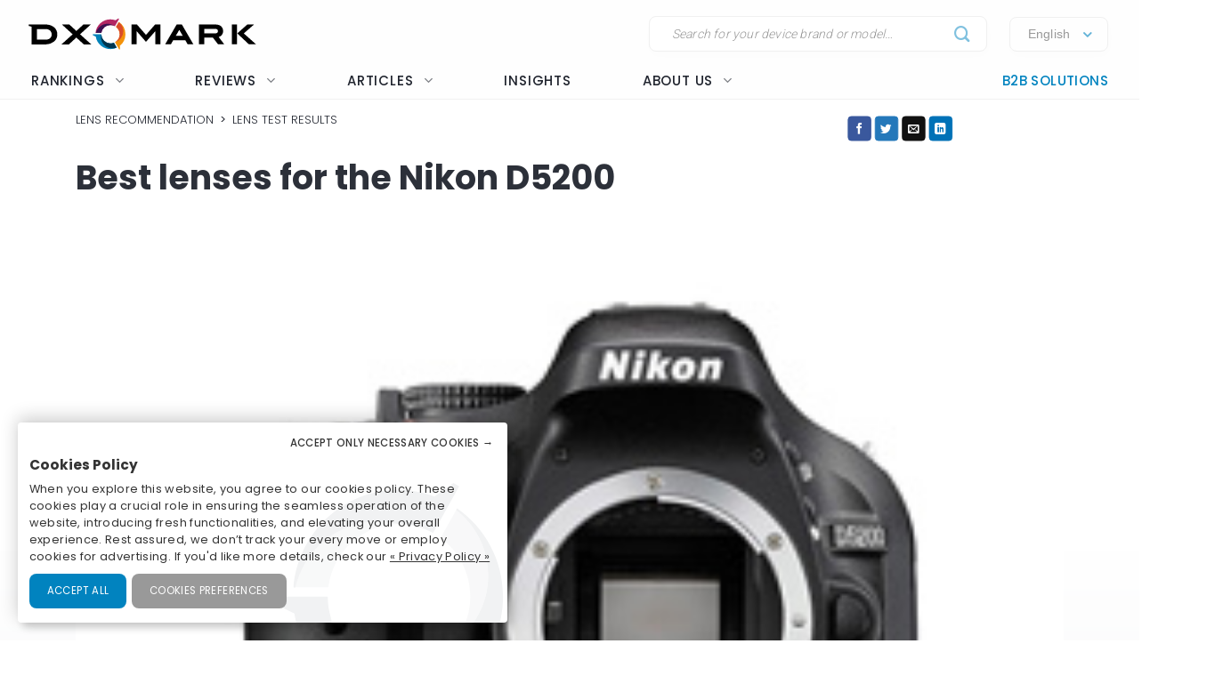

--- FILE ---
content_type: text/html; charset=UTF-8
request_url: https://www.dxomark.com/best-lenses-for-the-nikon-d5200/
body_size: 30930
content:
<!DOCTYPE html>
<!--[if IE 9 ]> <html lang="en-US" class="ie9 loading-site no-js"> <![endif]-->
<!--[if IE 8 ]> <html lang="en-US" class="ie8 loading-site no-js"> <![endif]-->
<!--[if (gte IE 9)|!(IE)]><!--><html lang="en-US" class="loading-site no-js"> <!--<![endif]-->
<head>
	<meta charset="UTF-8" />
	<meta name="viewport" content="width=device-width, initial-scale=1.0, user-scalable=yes" />

	<link rel="profile" href="http://gmpg.org/xfn/11" />
	<link rel="pingback" href="https://www.dxomark.com/xmlrpc.php" />

	<script>(function(html){html.className = html.className.replace(/\bno-js\b/,'js')})(document.documentElement);</script>
<meta name='robots' content='index, follow, max-image-preview:large, max-snippet:-1, max-video-preview:-1' />
<link rel="alternate" hreflang="en" href="https://www.dxomark.com/best-lenses-for-the-nikon-d5200/" />
<link rel="alternate" hreflang="x-default" href="https://www.dxomark.com/best-lenses-for-the-nikon-d5200/" />

	<!-- This site is optimized with the Yoast SEO Premium plugin v22.0 (Yoast SEO v22.0) - https://yoast.com/wordpress/plugins/seo/ -->
	<title>Best lenses for the Nikon D5200 - DXOMARK</title>
	<link rel="canonical" href="https://www.dxomark.com/best-lenses-for-the-nikon-d5200/" />
	<meta property="og:locale" content="en_US" />
	<meta property="og:type" content="article" />
	<meta property="og:title" content="Best lenses for the Nikon D5200" />
	<meta property="og:description" content="Following the recommendations for Nikon D7100, we’ve had the opportunity to assess another of the firm’s 24-Mpix DX format cameras – the mid-range D5200 - with over 120 Nikkor and third-party prime and zoom models to assess image quality. Read onto find out which of these lenses perform best when paired with the camera." />
	<meta property="og:url" content="https://www.dxomark.com/best-lenses-for-the-nikon-d5200/" />
	<meta property="og:site_name" content="DXOMARK" />
	<meta property="article:published_time" content="2013-10-24T12:00:00+00:00" />
	<meta property="article:modified_time" content="2017-09-17T07:19:24+00:00" />
	<meta property="og:image" content="https://www.dxomark.com/wp-content/uploads/2017/09/Best-lenses-for-the-Nikon-D5200.jpg" />
	<meta property="og:image:width" content="270" />
	<meta property="og:image:height" content="200" />
	<meta property="og:image:type" content="image/jpeg" />
	<meta name="author" content="Kevin Carter" />
	<meta name="twitter:card" content="summary_large_image" />
	<meta name="twitter:label1" content="Written by" />
	<meta name="twitter:data1" content="Kevin Carter" />
	<meta name="twitter:label2" content="Est. reading time" />
	<meta name="twitter:data2" content="13 minutes" />
	<!-- / Yoast SEO Premium plugin. -->


<meta name="viewport" content="width=device-width, initial-scale=1" /><link rel='dns-prefetch' href='//cdn.jsdelivr.net' />
<link rel='dns-prefetch' href='//get.geojs.io' />
<link rel='prefetch' href='https://www.dxomark.com/wp-content/themes/flatsome/assets/js/flatsome.js?ver=be4456ec53c49e21f6f3' />
<link rel='prefetch' href='https://www.dxomark.com/wp-content/themes/flatsome/assets/js/chunk.slider.js?ver=3.18.3' />
<link rel='prefetch' href='https://www.dxomark.com/wp-content/themes/flatsome/assets/js/chunk.popups.js?ver=3.18.3' />
<link rel='prefetch' href='https://www.dxomark.com/wp-content/themes/flatsome/assets/js/chunk.tooltips.js?ver=3.18.3' />
<link rel="alternate" type="application/rss+xml" title="DXOMARK &raquo; Feed" href="https://www.dxomark.com/feed/" />
<link rel="alternate" type="application/rss+xml" title="DXOMARK &raquo; Comments Feed" href="https://www.dxomark.com/comments/feed/" />
<link rel="alternate" type="application/rss+xml" title="DXOMARK &raquo; Best lenses for the Nikon D5200 Comments Feed" href="https://www.dxomark.com/best-lenses-for-the-nikon-d5200/feed/" />
<style id='wp-block-library-inline-css' type='text/css'>
:root{--wp-admin-theme-color:#007cba;--wp-admin-theme-color--rgb:0,124,186;--wp-admin-theme-color-darker-10:#006ba1;--wp-admin-theme-color-darker-10--rgb:0,107,161;--wp-admin-theme-color-darker-20:#005a87;--wp-admin-theme-color-darker-20--rgb:0,90,135;--wp-admin-border-width-focus:2px;--wp-block-synced-color:#7a00df;--wp-block-synced-color--rgb:122,0,223}@media (min-resolution:192dpi){:root{--wp-admin-border-width-focus:1.5px}}.wp-element-button{cursor:pointer}:root{--wp--preset--font-size--normal:16px;--wp--preset--font-size--huge:42px}:root .has-very-light-gray-background-color{background-color:#eee}:root .has-very-dark-gray-background-color{background-color:#313131}:root .has-very-light-gray-color{color:#eee}:root .has-very-dark-gray-color{color:#313131}:root .has-vivid-green-cyan-to-vivid-cyan-blue-gradient-background{background:linear-gradient(135deg,#00d084,#0693e3)}:root .has-purple-crush-gradient-background{background:linear-gradient(135deg,#34e2e4,#4721fb 50%,#ab1dfe)}:root .has-hazy-dawn-gradient-background{background:linear-gradient(135deg,#faaca8,#dad0ec)}:root .has-subdued-olive-gradient-background{background:linear-gradient(135deg,#fafae1,#67a671)}:root .has-atomic-cream-gradient-background{background:linear-gradient(135deg,#fdd79a,#004a59)}:root .has-nightshade-gradient-background{background:linear-gradient(135deg,#330968,#31cdcf)}:root .has-midnight-gradient-background{background:linear-gradient(135deg,#020381,#2874fc)}.has-regular-font-size{font-size:1em}.has-larger-font-size{font-size:2.625em}.has-normal-font-size{font-size:var(--wp--preset--font-size--normal)}.has-huge-font-size{font-size:var(--wp--preset--font-size--huge)}.has-text-align-center{text-align:center}.has-text-align-left{text-align:left}.has-text-align-right{text-align:right}#end-resizable-editor-section{display:none}.aligncenter{clear:both}.items-justified-left{justify-content:flex-start}.items-justified-center{justify-content:center}.items-justified-right{justify-content:flex-end}.items-justified-space-between{justify-content:space-between}.screen-reader-text{clip:rect(1px,1px,1px,1px);word-wrap:normal!important;border:0;-webkit-clip-path:inset(50%);clip-path:inset(50%);height:1px;margin:-1px;overflow:hidden;padding:0;position:absolute;width:1px}.screen-reader-text:focus{clip:auto!important;background-color:#ddd;-webkit-clip-path:none;clip-path:none;color:#444;display:block;font-size:1em;height:auto;left:5px;line-height:normal;padding:15px 23px 14px;text-decoration:none;top:5px;width:auto;z-index:100000}html :where(.has-border-color){border-style:solid}html :where([style*=border-top-color]){border-top-style:solid}html :where([style*=border-right-color]){border-right-style:solid}html :where([style*=border-bottom-color]){border-bottom-style:solid}html :where([style*=border-left-color]){border-left-style:solid}html :where([style*=border-width]){border-style:solid}html :where([style*=border-top-width]){border-top-style:solid}html :where([style*=border-right-width]){border-right-style:solid}html :where([style*=border-bottom-width]){border-bottom-style:solid}html :where([style*=border-left-width]){border-left-style:solid}html :where(img[class*=wp-image-]){height:auto;max-width:100%}:where(figure){margin:0 0 1em}html :where(.is-position-sticky){--wp-admin--admin-bar--position-offset:var(--wp-admin--admin-bar--height,0px)}@media screen and (max-width:600px){html :where(.is-position-sticky){--wp-admin--admin-bar--position-offset:0px}}
</style>
<link rel='stylesheet' id='wpml-legacy-horizontal-list-0-css' href='https://www.dxomark.com/wp-content/plugins/sitepress-multilingual-cms/templates/language-switchers/legacy-list-horizontal/style.min.css?ver=1' type='text/css' media='all' />
<link rel='stylesheet' id='dxomark_compare-style-css' href='https://www.dxomark.com/wp-content/themes/flatsome/style.css?ver=4.0.0.53' type='text/css' media='all' />
<link rel='stylesheet' id='dxomark_compare-select2-css' href='https://www.dxomark.com/assets/src/libs/select2/css/select2.css?ver=4.0.0.53' type='text/css' media='all' />
<link rel='stylesheet' id='flatsome-main-css' href='https://www.dxomark.com/wp-content/themes/flatsome/assets/css/flatsome.css?ver=3.18.3' type='text/css' media='all' />
<style id='flatsome-main-inline-css' type='text/css'>
@font-face {
				font-family: "fl-icons";
				font-display: block;
				src: url(https://www.dxomark.com/wp-content/themes/flatsome/assets/css/icons/fl-icons.eot?v=3.18.3);
				src:
					url(https://www.dxomark.com/wp-content/themes/flatsome/assets/css/icons/fl-icons.eot#iefix?v=3.18.3) format("embedded-opentype"),
					url(https://www.dxomark.com/wp-content/themes/flatsome/assets/css/icons/fl-icons.woff2?v=3.18.3) format("woff2"),
					url(https://www.dxomark.com/wp-content/themes/flatsome/assets/css/icons/fl-icons.ttf?v=3.18.3) format("truetype"),
					url(https://www.dxomark.com/wp-content/themes/flatsome/assets/css/icons/fl-icons.woff?v=3.18.3) format("woff"),
					url(https://www.dxomark.com/wp-content/themes/flatsome/assets/css/icons/fl-icons.svg?v=3.18.3#fl-icons) format("svg");
			}
</style>
<link rel='stylesheet' id='legacy-css' href='https://www.dxomark.com/wp-content/themes/flatsome-child/assets/css/legacy.css?ver=0.0.2.4' type='text/css' media='all' />
<link rel='stylesheet' id='global-css' href='https://www.dxomark.com/wp-content/themes/flatsome-child/assets/css/global.css?ver=0.0.8.0' type='text/css' media='all' />
<link rel='stylesheet' id='custom-css' href='https://www.dxomark.com/wp-content/themes/flatsome-child/assets/css/custom.css?ver=0.0.1.42' type='text/css' media='all' />
<link rel='stylesheet' id='orejime-css' href='https://www.dxomark.com/wp-content/themes/flatsome-child/tracking/cookies/orejime.css?ver=0.0.9' type='text/css' media='all' />
<link rel='stylesheet' id='orejime_styles-css' href='https://www.dxomark.com/wp-content/themes/flatsome-child/tracking/cookies/orejime-styles.css?ver=0.0.9' type='text/css' media='all' />
<link rel='stylesheet' id='cookies_styles-css' href='https://www.dxomark.com/wp-content/themes/flatsome-child/tracking/cookies/custom-styles.css?ver=0.0.9' type='text/css' media='all' />
<link rel='stylesheet' id='flatsome-style-css' href='https://www.dxomark.com/wp-content/themes/flatsome-child/style.css?ver=4.0.0.53' type='text/css' media='all' />
<script type="text/javascript" src="https://www.dxomark.com/wp-includes/js/jquery/jquery.min.js?ver=3.7.1" id="jquery-core-js"></script>
<script type="text/javascript" id="geojs-js-before">
/* <![CDATA[ */
function geoip(geoipresponse) {
            let countryCode = geoipresponse.country_code;
            if (countryCode == 'FR') {
                jQuery('.amazon-affiliate-card').not('.country-' + countryCode.toLowerCase()).hide();
            }

            if (!jQuery('.amazon-affiliate-card.country-' + countryCode.toLowerCase()).length) {
                jQuery('#prices').hide();
                jQuery('.pricing-menu').hide();
            }
        }
/* ]]> */
</script>
<script type="text/javascript" src="https://get.geojs.io/v1/ip/geo.js?ver=6.4.3" id="geojs-js" async="async" data-wp-strategy="async"></script>
<script type="text/javascript" id="wpml-xdomain-data-js-extra">
/* <![CDATA[ */
var wpml_xdomain_data = {"css_selector":"wpml-ls-item","ajax_url":"https:\/\/www.dxomark.com\/wp-admin\/admin-ajax.php","current_lang":"en","_nonce":"565199c64f"};
/* ]]> */
</script>
<script type="text/javascript" src="https://www.dxomark.com/wp-content/plugins/sitepress-multilingual-cms/res/js/xdomain-data.js?ver=4.6.9" id="wpml-xdomain-data-js" defer="defer" data-wp-strategy="defer"></script>
<link rel="https://api.w.org/" href="https://www.dxomark.com/wp-json/" /><link rel="alternate" type="application/json" href="https://www.dxomark.com/wp-json/wp/v2/posts/13142" /><link rel="EditURI" type="application/rsd+xml" title="RSD" href="https://www.dxomark.com/xmlrpc.php?rsd" />
<meta name="generator" content="WordPress 6.4.3" />
<link rel='shortlink' href='https://www.dxomark.com/?p=13142' />
<link rel="alternate" type="application/json+oembed" href="https://www.dxomark.com/wp-json/oembed/1.0/embed?url=https%3A%2F%2Fwww.dxomark.com%2Fbest-lenses-for-the-nikon-d5200%2F" />
<link rel="alternate" type="text/xml+oembed" href="https://www.dxomark.com/wp-json/oembed/1.0/embed?url=https%3A%2F%2Fwww.dxomark.com%2Fbest-lenses-for-the-nikon-d5200%2F&#038;format=xml" />
<meta name="generator" content="WPML ver:4.6.9 stt:64,1,4;" />


<!-- This site is optimized with the Schema plugin v1.7.9.6 - https://schema.press -->
<script type="application/ld+json">{"@context":"https:\/\/schema.org\/","@type":"BlogPosting","mainEntityOfPage":{"@type":"WebPage","@id":"https:\/\/www.dxomark.com\/best-lenses-for-the-nikon-d5200\/"},"url":"https:\/\/www.dxomark.com\/best-lenses-for-the-nikon-d5200\/","headline":"Best lenses for the Nikon D5200","datePublished":"2013-10-24T12:00:00+02:00","dateModified":"2017-09-17T09:19:24+02:00","publisher":{"@type":"Organization","@id":"https:\/\/www.dxomark.com\/#organization","name":"DXOMARK","logo":{"@type":"ImageObject","url":"https:\/\/cdn.dxomark.com\/wp-content\/themes\/flatsome-child\/assets\/img\/logo.svg","width":600,"height":60}},"image":{"@type":"ImageObject","url":"https:\/\/www.dxomark.com\/wp-content\/uploads\/2017\/09\/Best-lenses-for-the-Nikon-D5200.jpg","width":696,"height":200},"articleSection":"Lens Recommendation","keywords":"roundup","description":" <p class=\"empty\">Following the recommendations for <a href=\"\/Cameras\/Nikon\/D7100\">Nikon D7100<\/a>, we’ve had the opportunity to assess another of the firm’s 24-Mpix DX format cameras – the mid-range <a href=\"\/Cameras\/Nikon\/D5200\">D5200<\/a> - with over 120 Nikkor and third-party prime and zoom models to assess image quality. Read onto find out which of these lenses perform best when paired with the camera.<\/p> ","author":{"@type":"Person","name":"Kevin Carter","url":"\/editorial-team\/#kcarter","image":{"@type":"ImageObject","url":"https:\/\/secure.gravatar.com\/avatar\/f2180ff24cee387b53c8a5b76cfa89d1?s=96&d=mm&r=g","height":96,"width":96}}}</script>

<!-- Markup (JSON-LD) structured in schema.org ver.4.7.0 START -->
<script type="application/ld+json">
{
    "@context": "http://schema.org",
    "@type": "NewsArticle",
    "mainEntityOfPage": {
        "@type": "WebPage",
        "@id": "https://www.dxomark.com/best-lenses-for-the-nikon-d5200/"
    },
    "headline": "Best lenses for the Nikon D5200",
    "datePublished": "2013-10-24T12:00:00+0200",
    "dateModified": "2017-09-17T09:19:24+0200",
    "author": {
        "@type": "Person",
        "name": "Kevin Carter"
    },
    "description": " Following the recommendations for Nikon D7100, we’ve had the opportunity to assess another of the firm’s 24-Mpix DX format cameras – the mid-range D5200 - with over 120 Nikkor and third-party prime and zoom models to assess image quality. Read onto find out which of these lenses perform best when paired with the camera. ",
    "image": {
        "@type": "ImageObject",
        "url": "https://www.dxomark.com/wp-content/uploads/2017/09/Best-lenses-for-the-Nikon-D5200.jpg",
        "width": 270,
        "height": 200
    },
    "publisher": {
        "@type": "Organization",
        "name": "DXOMARK",
        "logo": {
            "@type": "ImageObject",
            "url": "https://www.dxomark.com/wp-content/uploads/2019/09/logo-o-transparent.png",
            "width": 250,
            "height": 250
        }
    }
}
</script>
<!-- Markup (JSON-LD) structured in schema.org END -->

        <script>
            if ((document.cookie.match( /^(?:.*;)?\s*cookie_notice_accepted\s*=\s*([^;]+)(?:.*)?$/)||[,null])[1] != 'false') {


                (function(i,s,o,g,r,a,m){i['GoogleAnalyticsObject']=r;i[r]=i[r]||function(){
                (i[r].q=i[r].q||[]).push(arguments)},i[r].l=1*new Date();a=s.createElement(o),
                m=s.getElementsByTagName(o)[0];a.async=1;a.src=g;m.parentNode.insertBefore(a,m)
                })(window,document,'script','https://www.google-analytics.com/analytics.js','ga');

                ga('create', 'UA-5340360-1', 'auto');
                ga('set', 'contentGroup1', 'Lens Reviews');
                ga('send', 'pageview');

                function _gaLt(event) {

                    /* If GA is blocked or not loaded, or not main|middle|touch click then don't track */
                    if (!ga.hasOwnProperty('loaded') || ga.loaded != true || (event.which != 1 && event.which != 2)) {
                        return;
                    }

                    var el = event.srcElement || event.target;

                    /* Loop up the DOM tree through parent elements if clicked element is not a link (eg: an image inside a link) */
                    while (el && (typeof el.tagName == 'undefined' || el.tagName.toLowerCase() != 'a' || !el.href)) {
                        el = el.parentNode;
                    }

                    /* if a link with valid href has been clicked */
                    if (el && el.href) {

                        var link = el.href;

                        /* Only if it is an external link */
                        if (link.indexOf(location.host) == -1 && link.indexOf('cdn.dxomark.com') == -1 && !link.match(/^javascript\:/i)) {

                            /* Is actual target set and not _(self|parent|top)? */
                            var target = (el.target && !el.target.match(/^_(self|parent|top)$/i)) ? el.target : false;

                            /* Assume a target if Ctrl|shift|meta-click */
                            if (event.ctrlKey || event.shiftKey || event.metaKey || event.which == 2) {
                                target = '_blank';
                            }

                            var hbrun = false; // tracker has not yet run

                            /* HitCallback to open link in same window after tracker */
                            var hitBack = function() {
                                /* run once only */
                                if (hbrun) return;
                                hbrun = true;
                                window.location.href = link;
                            };

                            var label = el.textContent || el.innerText || '';

                            if (target) { /* If target opens a new window then just track */
                                ga(
                                    'send', 'event', 'Outgoing Links', link,
                                    label
                                );
                            } else { /* Prevent standard click, track then open */
                                event.preventDefault ? event.preventDefault() : event.returnValue = !1;
                                /* send event with callback */
                                ga(
                                    'send', 'event', 'Outgoing Links', link,
                                    label, {
                                        'hitCallback': hitBack
                                    }
                                );

                                /* Run hitCallback again if GA takes longer than 1 second */
                                setTimeout(hitBack, 1000);
                            }
                        }
                    }
                }

                var _w = window;
                /* Use 'click' if touchscreen device, else 'mousedown' */
                var _gaLtEvt = ('ontouchstart' in _w) ? 'click' : 'mousedown';
                /* Attach the event to all clicks in the document after page has loaded */
                _w.addEventListener ? _w.addEventListener('load', function() {document.body.addEventListener(_gaLtEvt, _gaLt, !1)}, !1)
                    : _w.attachEvent && _w.attachEvent('onload', function() {document.body.attachEvent('on' + _gaLtEvt, _gaLt)});
            }

            jQuery(function($){
                $(document).ready(function() {
                    $('.orejime-Notice-saveButton').click(function(){
                        ga('send', {
                          hitType: 'event',
                          eventCategory: 'Cookies',
                          eventAction: 'Accept',
                          eventLabel: 'Accept Cookies'
                        });
                    });

                    $('.orejime-Notice-declineButton').click(function(){
                        ga('send', {
                          hitType: 'event',
                          eventCategory: 'Cookies',
                          eventAction: 'Necessary only',
                          eventLabel: 'Accept only necessary cookies'
                        });
                    });

                    $('.orejime-Notice-learnMoreButton').click(function(){
                        ga('send', {
                          hitType: 'event',
                          eventCategory: 'Cookies',
                          eventAction: 'Preferences',
                          eventLabel: 'Cookies preferences'
                        });
                    });

                    $('.orejime-Notice-privacyPolicyLink').click(function(){
                        ga('send', {
                          hitType: 'event',
                          eventCategory: 'Cookies',
                          eventAction: 'Privacy Policy',
                          eventLabel: 'Privacy Policy'
                        });
                    });


                    var target = document.querySelector('.orejime-ModalPortal');
                    var observer = new MutationObserver(function(mutations) {
                        $('.orejime-Modal-saveButton').click(function(){
                            ga('send', {
                              hitType: 'event',
                              eventCategory: 'Cookies',
                              eventAction: 'Confirm',
                              eventLabel: 'Confirm'
                            });
                        });

                        $('.orejime-AppToggles-disableAll').click(function(){
                            ga('send', {
                              hitType: 'event',
                              eventCategory: 'Cookies',
                              eventAction: 'Disable all',
                              eventLabel: 'Disable all except necessary cookies'
                            });
                        });

                        $('.orejime-AppToggles-enableAll').click(function(){
                            ga('send', {
                              hitType: 'event',
                              eventCategory: 'Cookies',
                              eventAction: 'Enable all',
                              eventLabel: 'Enable all cookies'
                            });
                        });
                    });

                    observer.observe(target, {
                        childList:     true
                    });



                    $('.smartphones-ranking #ranking-brand-filter').click(function(){
                        ga('send', {
                          hitType: 'event',
                          eventCategory: 'Smartphone Ranking Filters',
                          eventAction: 'Filter Use',
                          eventLabel: 'Brand Filter'
                        });
                    });

                    $('.smartphones-ranking #ranking-segment-filter').click(function(){
                        ga('send', {
                          hitType: 'event',
                          eventCategory: 'Smartphone Ranking Filters',
                          eventAction: 'Filter Use',
                          eventLabel: 'Segment Filter'
                        });
                    });

                    $('.smartphones-ranking #ranking-price-filter').click(function(){
                        ga('send', {
                          hitType: 'event',
                          eventCategory: 'Smartphone Ranking Filters',
                          eventAction: 'Filter Use',
                          eventLabel: 'Price Filter'
                        });
                    });

                    $('.smartphones-ranking #ranking-date-filter').click(function(){
                        ga('send', {
                          hitType: 'event',
                          eventCategory: 'Smartphone Ranking Filters',
                          eventAction: 'Filter Use',
                          eventLabel: 'Date Filter'
                        });
                    });

                    $('.speakers-ranking #ranking-brand-filter').click(function(){
                        ga('send', {
                          hitType: 'event',
                          eventCategory: 'Speaker Ranking Filters',
                          eventAction: 'Filter Use',
                          eventLabel: 'Brand Filter'
                        });
                    });

                    $('.speakers-ranking #ranking-segment-filter').click(function(){
                        ga('send', {
                          hitType: 'event',
                          eventCategory: 'Speaker Ranking Filters',
                          eventAction: 'Filter Use',
                          eventLabel: 'Segment Filter'
                        });
                    });

                    $('.speakers-ranking #ranking-price-filter').click(function(){
                        ga('send', {
                          hitType: 'event',
                          eventCategory: 'Speaker Ranking Filters',
                          eventAction: 'Filter Use',
                          eventLabel: 'Price Filter'
                        });
                    });

                    $('.speakers-ranking #ranking-date-filter').click(function(){
                        ga('send', {
                          hitType: 'event',
                          eventCategory: 'Speaker Ranking Filters',
                          eventAction: 'Filter Use',
                          eventLabel: 'Date Filter'
                        });
                    });

                    $('.ranking-position .more').click(function(){
                        ga('send', {
                          hitType: 'event',
                          eventCategory: 'Review Rankings Expand',
                          eventAction: 'Show More',
                          eventLabel: 'Ranking Expand'
                        });
                    });

                    $('.rankings-container .us-switch').click(function(){
                        ga('send', {
                          hitType: 'event',
                          eventCategory: 'Speaker Ranking US-Toggle',
                          eventAction: 'US Toggle Switch',
                          eventLabel: 'US Toggle'
                        });
                    });

                    $('.smartphones .sort-header').click(function(){
                        let sortColumn = '';
                        if ($(this).hasClass('mobile')) {
                            sortColumn = 'Camera';
                        } else if ($(this).hasClass('selfie')) {
                            sortColumn = 'Selfie';
                        } else if ($(this).hasClass('audio')) {
                            sortColumn = 'Audio';
                        } else if ($(this).hasClass('display')) {
                            sortColumn = 'Display';
                        } else if ($(this).hasClass('battery')) {
                            sortColumn = 'Battery';
                        } else if ($(this).hasClass('launch_date')) {
                            sortColumn = 'Date';
                        } else if ($(this).hasClass('launch_price')) {
                            sortColumn = 'Price';
                        }

                        ga('send', {
                          hitType: 'event',
                          eventCategory: 'Smartphone Ranking Sort',
                          eventAction: 'Sort by Protocol',
                          eventLabel: sortColumn + ' Sort'
                        });
                    });

                    $('.speakers .sort-header').click(function(){
                        let sortColumn = '';
                        if ($(this).hasClass('launch_date')) {
                            sortColumn = 'Date';
                        } else if ($(this).hasClass('launch_price')) {
                            sortColumn = 'Price';
                        }

                        ga('send', {
                          hitType: 'event',
                          eventCategory: 'Speaker Ranking Sort',
                          eventAction: 'Sort by Protocol',
                          eventLabel: sortColumn + ' Sort'
                        });
                    });


                    $('.download-report-camera').click(function(){
                        ga('send', {
                          hitType: 'event',
                          eventCategory: 'Download Report',
                          eventAction: 'Download Report Camera',
                          eventLabel: 'Download Report Camera'
                        });
                    });



                    setTimeout(function() {
                        if (document.querySelector('affilizz-lazy-content') !== null && document.querySelector('affilizz-lazy-content').shadowRoot.querySelector('.affilizz-offer') !== null) {
                            $('.download-report-camera').click(function(){
                                ga('send', {
                                  hitType: 'event',
                                  eventCategory: 'Affiliz Display',
                                  eventAction: 'Affiliz Display Product Review',
                                  eventLabel: 'Affiliz Display Product Review'
                                });
                            });
                        }
                    }, 3000);

                });
            });

        </script>

    
        <!-- Google tag (gtag.js) -->
        <script async src="https://www.googletagmanager.com/gtag/js"></script>
        <script>
            if ((document.cookie.match( /^(?:.*;)?\s*cookie_notice_accepted\s*=\s*([^;]+)(?:.*)?$/)||[,null])[1] != "false") {
                window.dataLayer = window.dataLayer || [];
                function gtag(){dataLayer.push(arguments);}
                gtag("js", new Date());
                gtag("config", "G-9JY6CQ7T1K");

            }
        </script>
    
        <!-- Microsoft clarity -->
        <script type="text/javascript" type="opt-in" data-type="application/javascript" data-name="microsoftClarity">
            (function(c,l,a,r,i,t,y){
                c[a]=c[a]||function(){(c[a].q=c[a].q||[]).push(arguments)};
                t=l.createElement(r);t.async=1;t.src="https://www.clarity.ms/tag/"+i;
                y=l.getElementsByTagName(r)[0];y.parentNode.insertBefore(t,y);
            })(window, document, "clarity", "script", "k1rgrsydgv");
        </script>
    <script type="text/javascript">var cdn = "https://www.dxomark.com";</script><meta name="theme-color" content="#f6f6f6" /><style>.bg{opacity: 0; transition: opacity 1s; -webkit-transition: opacity 1s;} .bg-loaded{opacity: 1;}</style><style></style>
        <style type="text/css">

            @font-face {
                font-family: FuturaPTMedium;
                src: url("../assets/fonts/futura-pt-medium.otf");
            }

            #comments {
                display: none;
            }

            .labelTitle {
                display: flex;
                flex-direction: column;
                justify-content: center;
            }

            .labelTitle span {
                font-weight: 400;
            }

            .label-sub {
                font-size: 15px;
                font-style: italic;
            }

            .labeled-devices .title p.h1 {
                font-size: 96px;
                border-bottom: none;
                margin-bottom: 0;
                padding-bottom: 0;
                color: #21252f;
            }
            .labeled-devices .title h2 {
                font-size: 28px;
                font-weight: 500;
                border-bottom: none;
                margin-top: 0;
            }

            .labeled-devices .label-stamp {
                display: flex;
                flex-direction: column;
            }


            .labeled-devices .accordion-title {
                padding: 0;
                background: none;
                border: none;
            }

            .labeled-devices .accordion-title i {
                margin: -22px 0 0;
                padding: 0 10px;
            }

            .labeled-devices .accordion-inner {
                padding: 0;
            }


            .labeled-devices .parent {
              display: flex;
              flex-wrap: wrap;
            }

            .labeled-devices .child {
                flex: 1 0 30%;
                margin: 5px 0;
                text-overflow: ellipsis;
                white-space: nowrap;
                overflow: hidden;
                font-family: "Poppins";
                font-style: normal;
                font-weight: 600;
                font-size: 13px;
                line-height: 20px;
            }

            .labeled-devices .child a {
                color: #5e627b;
            }

            .labeled-devices .label-tabs h2 {
            }

            .labeled-devices h3 {
                font-size: 28px;
                margin-bottom: 0;
                margin-top: 30px;
            }

            .labeled-devices .label-gold h3,
            .labeled-devices .label-gold h4 {
                color:  #D7B361;
            }

            .labeled-devices .label-silver h3,
            .labeled-devices .label-silver h4 {
                color:  #606060;
            }

            .labeled-devices .label-bronze h3,
            .labeled-devices .label-bronze h4 {
                color:  #B13F18;
            }


            .labeled-devices .label-tabs .tab-panels {
                border: none;
            }

            .labeled-devices .label-tabs ul li {
                text-align: center;
                margin: -2px 0;
            }

             .labeled-devices .label-tabs ul li .tab-icon {
                width: 50px;
                height: 50px;
            }

            .labeled-devices .label-tabs ul li.active a {
                font-weight: 600;
                position: relative;
                filter: none;
                border-bottom: 3px solid var(--context-color);
            }
            .labeled-devices .label-tabs ul li.active aaa:after {
                content: "";
                background-color: var(--context-color);
                height: 3px;
                width: 100%;
            }

            .labeled-devices .label-tabs ul li a {
                background: none;
                font-family: "Poppins";
                font-weight: 400;
                font-size: 12px;                                
                display: flex;
                flex-direction: column;
                flex-wrap: nowrap;
                justify-content: flex-start;
                border: none;
                padding: 5px 0 0;
                margin: 0 10px;
                border-bottom: 3px solid white;
                filter: opacity(0.5) grayscale(1);
            }

            .labeled-devices .tabbed-content > ul.nav-size-normal > li {
                margin: 15px;
            }

        </style>

        <script type="text/javascript">

        function getSVGParams() {
            // Find all .dynamic-svg SVGs elements
            // console.log("1");
            const dynamicSVGs = document.getElementsByClassName("dynamic-svg");
            // Replace dynamic params for each SVGs
            for (i = 0; i < dynamicSVGs.length; i++) {
                const dynamicSVG = dynamicSVGs[i];
                const dynamicSVGSRC = dynamicSVG.getAttribute("data");
                const dynamicSVGParams = dynamicSVGSRC.split("?")[1].split("&");
                // Set SGV object attribute for each dynamic params
                for (y = 0; y < dynamicSVGParams.length; y++) {
                    // console.log("2");
                    var sName = dynamicSVGParams[y].split("=")[0];
                    var sValue = dynamicSVGParams[y].split("=")[1];
                    if (dynamicSVG.contentDocument) {
                        let textElement = dynamicSVG.contentDocument.documentElement.querySelector("#dynamic-param-" + sName);
                        // console.log(sValue);
                        
                        if (textElement) {
                            textElement.textContent = sValue;
                        }
                    }
                }
            }
        };

        document.addEventListener("DOMContentLoaded", function() {
            const dynamicSVGs = document.getElementsByClassName("dynamic-svg");
            for (i = 0; i < dynamicSVGs.length; i++) {
                const dynamicSVG = dynamicSVGs[i];
                dynamicSVG.addEventListener("load", function() {
                    // console.log("ok");
                    getSVGParams();
                }, true);
            }
        }, false);

        </script>
        <script type="text/javascript">
                jQuery(document).ready(function() {
                  const myHash = location.hash.substr(1)
                  // console.log(myHash);
                  if (myHash == "speakers") {
                    $(".speakers .accordion-inner").show();
                  }
                })
        </script>

    <link rel="icon" href="https://www.dxomark.com/wp-content/uploads/2019/09/logo-o-transparent-150x150.png" sizes="32x32" />
<link rel="icon" href="https://www.dxomark.com/wp-content/uploads/2019/09/logo-o-transparent.png" sizes="192x192" />
<link rel="apple-touch-icon" href="https://www.dxomark.com/wp-content/uploads/2019/09/logo-o-transparent.png" />
<meta name="msapplication-TileImage" content="https://www.dxomark.com/wp-content/uploads/2019/09/logo-o-transparent.png" />

    <style type="text/css">

        .subscoreTitle h4 {
            font-size: 1.6em;
        }

        .subscoreTitle h5 {
            font-size: 1.5em;
            margin-bottom: 0;
            flex: 1;
            line-height: 32px;
        }

        .score-summary .bars-graph .col .row .col {
            margin: 10px 0!important;
        }

        .subscoreHeading.heading-score-v5.summary-v5 {
                padding: 5px;
                margin: 0;
        }

        .subscoreHeading.heading-score-v5.summary-v5 .summaryBar {
            display: flex;
            flex-direction: row;
            align-content: center;
        }

        .subscoreHeading.heading-score-v5.summary-v5 .summaryBar .subscoreTitle {
            min-width: 100px;
            font-size: 13px;
            line-height: 24px;
            justify-content: flex-end;
            padding-right: 10px;
        }
        .subscoreHeading.heading-score-v5.summary-v5 .summaryBar .subscoreTitle a {
            color: #5e627b;
        }

        .subscoreHeading.heading-score-v5.summary-v5 .summaryBar .subScoreBars {
            transform: scale(0.65);
            width: 95%;
            margin: -8px -45% -8px -20%;
            align-content: center;
        }

        .subscoreHeading.heading-score-v5.summary-v5 .currentScore {
            font-size: 20px;
            width: 30px;
            text-align: center;
        }

        .subscoreHeading.heading-score-v5.summary-v5 .subScoreBars .bestDeviceBar .bestDeviceSubScore {
            display: block;            
        }



            .score-summary.battery .subscores {
                justify-content: left;
                padding-left: 15px;
                color: #5e627b;
            }

            .score-summary.battery .subscores .value {
                color: var(--context-color);
            }

            .score-summary.battery .subscores .value {
                font-size: 28px;
            }

            .score-summary.battery .bars-graph .col.large-8 {
                margin: 5px -15px 5px;
            }


            @media (max-width: 849px) {
                .score-summary.battery .subscores {
                    justify-content: center!important;
                    text-align: center;
                }
            }





            .score-summary .subscores,
            .score-summary.camera .subscores,
            .score-summary.audio .subscores,
            .score-summary.selfie .subscores,
            .score-summary.display .subscores,
            .score-summary.battery .subscores,
            .score-summary .subscores a,
            .score-summary.camera .subscores a,
            .score-summary.audio .subscores a,
            .score-summary.selfie .subscores a,
            .score-summary.display .subscores a,
            .score-summary.battery .subscores a {
                justify-content: left;
                color: #5e627b;
                height: 100%;
            }

            .score-summary .subscores .value {
                color: var(--context-color);
            }

            @media (max-width: 849px) {
                .score-summary .subscores {
                    justify-content: center!important;
                    text-align: center;
                }

                .subscoreHeading.heading-score-v5.summary-v5 .summaryBar .subScoreBars {
                    margin: -8px -45% -8px -18%;
                    width: 100%;
                }
            }
    </style>
    <style>
        .subscoreHeading.heading-score-v5 {
            background-color: #fff;
            border: none;
            padding: 20px 0 10px;
            flex-direction: column;
            font-size: 16px;
        }
        .subscoreHeading.heading-score-v5 .subscoreTitle {
            display: flex;
            flex-direction: row;
        }


        .subscoreHeading.heading-score-v5 .currentScore {
            font-size: 2em;
            font-family: var(--global--font-titles);
            font-weight: 700;
            color: var(--context-color);
            padding-right: 5px;
            line-height: 35px;
            min-width: 65px;
        }
        .subscoreHeading.heading-score-v5 h2, .subscoreHeading.heading-score-v5 h3, .subscoreHeading.heading-score-v5 h4 {
            font-weight: 600;
            /*color: var(--context-color);*/
            color: #5e627b;
        }
        .subscoreHeading.heading-score-v5 h3 {
            font-size: 2em;
        }
        .subscoreHeading.heading-score-v5 .subScoreBars {
            min-width: 60%;
            font-family: var(--global--font-titles);
            margin-top: 10px;
        }
        .subscoreHeading.heading-score-v5 .subScoreBars .bestDeviceBar {
            height: 15px;
            border-radius: 100px;
            margin: 10px 0;
            min-width: 55%;
        }

        .subscoreHeading.heading-score-v5 .subScoreBars .currentDeviceBar {
            border-radius: 100px;
        }
        .subscoreHeading.heading-score-v5 .subScoreBars .bestDeviceBar p.currentDeviceName {
            display: none;
        }
        .subscoreHeading.heading-score-v5 .subScoreBars .bestDeviceBar .bestDeviceSubScore {
            padding: 0;
            margin-top: -5px;
            font-size: 1em;
            font-weight: 600;
            width: 40px;
        }
        .subscoreHeading.heading-score-v5 .subScoreBars .bestDeviceBar>p {
            color: #b7baca;
        }
        .subscoreHeading.heading-score-v5 .subScoreBars .bestDeviceName {
            font-size: 0.75em;
            font-weight: 600;
            color: #b7baca;
        }

        .subscoreHeading.heading-score-v5 .subScoreBars .bestDeviceBar {
            min-width: calc(100% - 105px)
        }

        .subscoreHeading.heading-score-v5 .subScoreBars .bestDeviceNameMobile {
            width: 100%;
            text-align: right;
            font-size: 0.75em;
            padding: 8px 0 3px;
            font-weight: 600;
            color: #b7baca;
        }

        .subscoreHeading.heading-score-v5.level-4 {
            font-size:  14px;
        }
        .subscoreHeading.heading-score-v5.level-4 .subScoreBars,
        .subscoreHeading.heading-score-v5.level-4 .currentScore {
            padding: 0px 20px 0 2px;
        }
        .subscoreHeading.heading-score-v5.level-4 .subScoreBars .bestDeviceBar {
            height: 12px;
        }

        .subscoreHeading.heading-score-v5.level-5 {
            font-size:  12px;
        }
        .subscoreHeading.heading-score-v5.level-5 .subScoreBars,
        .subscoreHeading.heading-score-v5.level-5 .currentScore {
            padding: 0px 20px 0 2px;
        }
        .subscoreHeading.heading-score-v5.level-5 .subScoreBars .bestDeviceBar {
            height: 10px;
        }

        @media (max-width: 849px) {

            .subscoreHeading.heading-score-v5 .subScoreBars .bestDeviceName {
                width: 100%;
                text-align: right;
                font-size: 0.75em;
            }

        }

        @media (max-width: 549px) {
            .subscoreHeading.heading-score-v5 .subScoreBars .bestDeviceBar .bestDeviceSubScore {
                display: block;
            }
        }




        .info-box {
            border: 1px solid #eee;
            border-radius: var(--global--border-radius);
            display: flex;
            flex-direction: row;
            padding: 10px 20px;
            font-size: 13px;
            font-style: italic;
            margin: -10px 0 30px;
        }

        .info-box .info-box-icon {
            display: flex;
            flex-direction: column;
            justify-content: center;
            align-content: center;
        }

        .info-box .info-box-icon a {
            background-color: #dddddd;
            border-radius: 50px;
            color: white;
            text-align: center;
            width: 20px;
            height: 20px;
            cursor: pointer;
            display: inline-block;
            line-height: 20px;
            font-size: 13px;
            font-weight: bolder;
            font-family: monospace;
            font-style: italic;
            font-style: italic;
            transform: scale(1.5);
            margin: 0 40px 0 30px;
        }

        .info-box .info-box-title {
            font-weight: 600;
            padding-top: 10px;
        }

        .info-box .info-box-content {
            font-size: 1em;   
        }

        .info-box .info-box-content p {
            margin: 5px 0;
        }

        .info-box .info-box-link {
            text-align: right;
        }

        .info-box .info-box-link a {
            color: #334862;
            font-size: 1em;
            font-weight: 600;   
        }

        .info-box .info-box-link a i {
            font-size: 15px;
            top: 4px;
            left: 6px; 
        }

        @media (max-width: 849px) {

            .info-box {
                font-size: 11px;
            }

            .info-box .info-box-icon a {
                margin: 0 15px 0 0;
                transform: scale(1);
            }

        }

    </style>		<style type="text/css" id="wp-custom-css">
			/*
You can add your own CSS here.

Click the help icon above to learn more.
*/

#post-16072 .entry-image {
display: none;
}		</style>
		
    <style>

        .echarts-item {
            padding: 30px 15px 15px;
            border-radius: var(--global--border-radius-buttons);
            border: 1px solid #eee;
            background-color: #fff;
        }

        .echarts-item .echarts-item {
            border: none;
        }

        .tabbed-content .echarts-item {
            border: none;
            background: none;
        }

        .tabbed-content.two-tabs {
            padding: 15px 0;
        }

        .tabbed-content.two-tabs .col {
            padding-bottom: 0;
        }

        .tabbed-content.two-tabs .tab-panels {
            border-radius: 0 var(--global--border-radius-buttons) var(--global--border-radius-buttons) var(--global--border-radius-buttons);
            border-color: #eee;
            padding: 0;
        }

        .tabbed-content.two-tabs ul li {
            text-align: center;
            margin: -2px 0;
        }

         .tabbed-content.two-tabs ul li .tab-icon {
            width: 50px;
            height: 50px;
        }

        .tabbed-content.two-tabs ul li.active a {
            font-weight: 600;
            position: relative;
            border-top: 1px solid;
            border-color: #eee;
            background: white;
            border-top: 1px solid #eee;
            border-left: 1px solid #eee;
            border-right: 1px solid #eee;
        }
        .tabbed-content.two-tabs ul li.active aaa:after {
            content: '';
            background-color: var(--context-color);
            height: 3px;
            width: 100%;
        }

        .tabbed-content.two-tabs ul li a {
            background: none;
            font-family: 'Poppins';
            font-weight: 400;                                
            display: flex;
            flex-direction: row;
            flex-wrap: nowrap;
            justify-content: flex-start;
            background: #eee;
            border-radius: var(--global--border-radius-buttons) var(--global--border-radius-buttons) 0 0;
            padding: 5px 15px 0;
            border-color: white;
        }
        .tabbed-content.two-tabs ul li a span {
            margin: 10px 0;
        }
    </style><style id="kirki-inline-styles"></style></head>

<body class="post-template-default single single-post postid-13142 single-format-standard nav-dropdown-has-arrow nav-dropdown-has-shadow nav-dropdown-has-border">

<a class="skip-link screen-reader-text" href="#main">Skip to content</a>

<div id="wrapper">


<header id="header" class="header has-sticky sticky-jump">
   <div class="header-wrapper">
	


<div id="top-bar" class="header-top hide-for-sticky flex-has-center">
    <div class="flex-row container">
        <div class="flex-grow">
            <a href="https://www.dxomark.com/" title="DXOMARK - The leading source of independent audio, display, battery and image quality measurements and ratings for smartphone, camera, lens, wireless speaker and laptop since 2008." rel="home">
                <img src="https://www.dxomark.com/wp-content/themes/flatsome-child/assets/img/logo.svg?20191116" width="300" height="67" loading="eager" class="logo" alt="DXOMARK" />
            </a>
        </div><!-- flex-col left -->

        <div class="hide-for-medium">
                        <div class="header-search-form full-form search-form html relative">
    <div class="header-search-form-wrapper">
<div class="searchform-wrapper ux-search-box relative is-large"><form method="get" class="searchform" action="https://www.dxomark.com/" role="search">
		<div class="flex-row relative">
			<div class="flex-col flex-grow">
	   	   <input type="search" class="search-field mb-0" name="s" value="" id="s" placeholder="Search for your device brand or model&hellip;" />
			</div><!-- .flex-col -->
			<div class="flex-col">
				<button type="submit" class="ux-search-submit" aria-label="Submit">
					<i class="icon-search" ></i>				</button>
			</div><!-- .flex-col -->
		</div><!-- .flex-row -->
    <div class="live-search-results text-left z-top"></div>
</form>
</div>    </div>
</div>
        </div><!-- .flex-col right -->

        <div class="hide-for-medium">
                            <ul class="header-nav header-nav-main nav nav-center nav-uppercase">
        <li class="has-dropdown header-language-dropdown">
            <a href="#" class="fake-input">
                English            </a>
            <ul class="nav-dropdown nav-dropdown-default">
                <li><a href="https://www.dxomark.com/best-lenses-for-the-nikon-d5200/" hreflang="en"><i class="icon-image"><img src="https://www.dxomark.com/wp-content/plugins/sitepress-multilingual-cms/res/flags/en.png" width="18" height="12" loading="eager" alt="English"/></i> English</a></li>            </ul>
            <button class="button icon primary">
                <i class="icon-angle-down"></i>
            </button>
        </li>
    </ul>


        </div><!-- center -->

                    <div class="hide-for-medium hide-for-large">
                            </div>
        
    </div><!-- .flex-row -->
</div><!-- #header-top -->


<div id="masthead" class="header-main ">
      <div class="header-inner flex-row container logo-left medium-logo-center" role="navigation">

          <!-- Logo -->
          <div class="flex-col home-show-for-sticky">
            
<!-- Header logo -->
<a href="https://www.dxomark.com/" title="DXOMARK - The leading source of independent audio, display, battery and image quality measurements and ratings for smartphone, camera, lens, wireless speaker and laptop since 2008." rel="home">
    <img width="60" height="55" src="https://www.dxomark.com/wp-content/themes/flatsome-child/assets/img/logo-o-white.svg?20191116" loading="eager" class="nav-logo" alt="DXOMARK"/></a>
          </div>

          <!-- Nav menu -->
          <div class="flex-col hide-for-medium flex-left left-menu">
              <ul class="header-nav header-nav-main nav nav-left  nav-uppercase ">
                  <li id="menu-item-106259" class="menu-item menu-item-type-custom menu-item-object-custom menu-item-has-children menu-item-106259 menu-item-design-default has-dropdown"><a href="/smartphones/" class="nav-top-link" aria-expanded="false" aria-haspopup="menu">Rankings<i class="icon-angle-down" ></i></a>
<ul class="sub-menu nav-dropdown nav-dropdown-default">
	<li id="menu-item-163606" class="menu-item menu-item-type-custom menu-item-object-custom menu-item-163606"><a href="/smartphones/custom-ranking"><span style="color: var(--context-color);">Custom Ranking</span></a></li>
	<li id="menu-item-106260" class="menu-item menu-item-type-custom menu-item-object-custom menu-item-106260"><a href="/smartphones/">Smartphones</a></li>
	<li id="menu-item-106261" class="menu-item menu-item-type-custom menu-item-object-custom menu-item-106261"><a href="/Cameras/">Camera Sensors</a></li>
	<li id="menu-item-106262" class="menu-item menu-item-type-custom menu-item-object-custom menu-item-106262"><a href="/Lenses/">Camera Lenses</a></li>
	<li id="menu-item-106263" class="menu-item menu-item-type-custom menu-item-object-custom menu-item-106263"><a href="/speakers/">Speakers</a></li>
	<li id="menu-item-152577" class="menu-item menu-item-type-custom menu-item-object-custom menu-item-152577"><a href="/laptops/">Laptops</a></li>
</ul>
</li>
<li id="menu-item-106264" class="menu-item menu-item-type-custom menu-item-object-custom menu-item-has-children menu-item-106264 menu-item-design-default has-dropdown"><a href="/smartphones/reviews/" class="nav-top-link" aria-expanded="false" aria-haspopup="menu">Reviews<i class="icon-angle-down" ></i></a>
<ul class="sub-menu nav-dropdown nav-dropdown-default">
	<li id="menu-item-106265" class="menu-item menu-item-type-custom menu-item-object-custom menu-item-106265"><a href="/smartphones/reviews/">Smartphones</a></li>
	<li id="menu-item-106266" class="menu-item menu-item-type-custom menu-item-object-custom menu-item-106266"><a href="/camera-sensors/reviews/">Camera Sensors</a></li>
	<li id="menu-item-106267" class="menu-item menu-item-type-custom menu-item-object-custom menu-item-106267"><a href="/camera-lenses/reviews/">Camera Lenses</a></li>
	<li id="menu-item-106268" class="menu-item menu-item-type-custom menu-item-object-custom menu-item-106268"><a href="/speakers/reviews/">Wireless Speakers</a></li>
	<li id="menu-item-152678" class="menu-item menu-item-type-custom menu-item-object-custom menu-item-152678"><a href="/laptops/reviews/">Laptops</a></li>
</ul>
</li>
<li id="menu-item-106269" class="menu-item menu-item-type-custom menu-item-object-custom menu-item-has-children menu-item-106269 menu-item-design-default has-dropdown"><a href="/category/smartphone-reviews/" class="nav-top-link" aria-expanded="false" aria-haspopup="menu">Articles<i class="icon-angle-down" ></i></a>
<ul class="sub-menu nav-dropdown nav-dropdown-default">
	<li id="menu-item-106270" class="menu-item menu-item-type-taxonomy menu-item-object-category menu-item-106270"><a href="https://www.dxomark.com/category/smartphone-reviews/">Test results</a></li>
	<li id="menu-item-106272" class="menu-item menu-item-type-taxonomy menu-item-object-category menu-item-106272"><a href="https://www.dxomark.com/category/best-of/">Best of</a></li>
	<li id="menu-item-106271" class="menu-item menu-item-type-taxonomy menu-item-object-category menu-item-106271"><a href="https://www.dxomark.com/category/tech-articles/">Tech articles</a></li>
</ul>
</li>
<li id="menu-item-175155" class="menu-item menu-item-type-post_type menu-item-object-page menu-item-175155 menu-item-design-default"><a href="https://www.dxomark.com/insights/" class="nav-top-link">Insights</a></li>
<li id="menu-item-106273" class="menu-item menu-item-type-custom menu-item-object-custom menu-item-has-children menu-item-106273 menu-item-design-default has-dropdown"><a href="/about-us/" class="nav-top-link" aria-expanded="false" aria-haspopup="menu">About us<i class="icon-angle-down" ></i></a>
<ul class="sub-menu nav-dropdown nav-dropdown-default">
	<li id="menu-item-118808" class="menu-item menu-item-type-post_type menu-item-object-page menu-item-118808"><a href="https://www.dxomark.com/about-us/">Our company</a></li>
	<li id="menu-item-110025" class="menu-item menu-item-type-post_type menu-item-object-page menu-item-110025"><a href="https://www.dxomark.com/labels/">Our Label</a></li>
	<li id="menu-item-183095" class="menu-item menu-item-type-post_type menu-item-object-page menu-item-183095"><a href="https://www.dxomark.com/smart-choice-label/">Smart Choice Label</a></li>
	<li id="menu-item-116137" class="menu-item menu-item-type-post_type menu-item-object-page menu-item-116137"><a href="https://www.dxomark.com/partners/">Our Partners</a></li>
	<li id="menu-item-185413" class="menu-item menu-item-type-post_type menu-item-object-page menu-item-185413"><a href="https://www.dxomark.com/dxomark-expert-committee/">Expert committee</a></li>
	<li id="menu-item-125537" class="menu-item menu-item-type-post_type menu-item-object-page menu-item-125537"><a href="https://www.dxomark.com/how-we-test/">How we test</a></li>
	<li id="menu-item-106277" class="menu-item menu-item-type-post_type menu-item-object-page menu-item-106277"><a href="https://www.dxomark.com/contact-us/">Contact Us</a></li>
</ul>
</li>
              </ul>
          </div>

          <!-- Mobile Left Elements -->
          <div class="flex-col show-for-medium flex-left">
            <ul class="mobile-nav nav nav-left ">
                          </ul>
          </div>

          <!-- Left Elements -->
          <div class="flex-col hide-for-medium flex-left
            flex-grow home-show-for-sticky">
            <ul class="header-nav header-nav-main nav nav-left  nav-uppercase" >
                          </ul>
          </div>

          <!-- Right Elements -->
          <div class="flex-col hide-for-medium flex-right home-show-for-sticky">
            <ul class="header-nav header-nav-main nav nav-right  nav-uppercase ">
                          </ul>
          </div>

          <!-- Mobile Right Elements -->
          <div class="flex-col flex-right mobile-nav-container">
            <ul class="mobile-nav nav nav-right ">
              <li class="nav-icon has-icon">
  		<a href="#" data-open="#main-menu" data-pos="left" data-bg="main-menu-overlay" data-color="" class="is-small" aria-label="Menu" aria-controls="main-menu" aria-expanded="false">
		
		  <i class="icon-menu" ></i>		  <span style="display:none;">Menu</span>

		  		</a>
	</li>            </ul>
          </div>

          <div class="flex-col hide-for-medium flex-right right-menu">
            <ul class="header-nav header-nav-main nav nav-center  nav-uppercase" >
              <li id="menu-item-corp" class="menu-item menu-item-type-post_type menu-item-object-page  menu-item-corp">
                <a href="https://corp.dxomark.com/" class="nav-top-link" target="_blank" style="font-weight: 500;font-size: 15px;letter-spacing: 0.4px;color: #0183bf;">B2B Solutions</a>
              </li>
                            </ul>
          </div>

      </div><!-- .header-inner -->


</div><!-- .header-main -->
<div class="header-bg-container fill"><div class="header-bg-image fill"></div><div class="header-bg-color fill"></div></div>   </div><!-- header-wrapper-->
</header>


<main id="main" class="">

<div id="content" class="blog-wrapper blog-single page-wrapper">
	
<style scope="scope">
	.hide-originals .row.image-compare.image-compare-2 .col.small-12.medium-12.large-12:first-child {
		display: none;
	}
</style>


<div class="row">
    <div class="large-12 col">

	
	

    
<article id="post-13142" class="post-13142 post type-post status-publish format-standard has-post-thumbnail hentry category-lens-recommendations category-lens-reviews tag-roundup">
	<div class="article-inner ">

        
<div class="row row-collapse">

        <div class="col large-8 medium-8 small-12 text-left fil-ariane hide-for-small uppercase">
        <a href="/category/lens-recommendations/">Lens Recommendation</a>
                            <strong>&nbsp;>&nbsp;</strong>
            Lens&nbsp;Test Results            </div>

    <div class="col large-4 medium-4 small-12 text-center">
        <div class="social-icons share-icons share-row relative" ><a href="whatsapp://send?text=Best%20lenses%20for%20the%20Nikon%20D5200 - https://www.dxomark.com/best-lenses-for-the-nikon-d5200/" data-action="share/whatsapp/share" class="icon primary button round tooltip whatsapp show-for-medium" title="Share on WhatsApp" aria-label="Share on WhatsApp" ><i class="icon-whatsapp" ></i></a><a href="https://www.facebook.com/sharer.php?u=https://www.dxomark.com/best-lenses-for-the-nikon-d5200/" data-label="Facebook" onclick="window.open(this.href,this.title,'width=500,height=500,top=300px,left=300px'); return false;" target="_blank" class="icon primary button round tooltip facebook" title="Share on Facebook" aria-label="Share on Facebook" rel="noopener nofollow" ><i class="icon-facebook" ></i></a><a href="https://twitter.com/share?url=https://www.dxomark.com/best-lenses-for-the-nikon-d5200/" onclick="window.open(this.href,this.title,'width=500,height=500,top=300px,left=300px'); return false;" target="_blank" class="icon primary button round tooltip twitter" title="Share on Twitter" aria-label="Share on Twitter" rel="noopener nofollow" ><i class="icon-twitter" ></i></a><a href="mailto:?subject=Best%20lenses%20for%20the%20Nikon%20D5200&body=Check%20this%20out%3A%20https%3A%2F%2Fwww.dxomark.com%2Fbest-lenses-for-the-nikon-d5200%2F" class="icon primary button round tooltip email" title="Email to a Friend" aria-label="Email to a Friend" rel="nofollow" ><i class="icon-envelop" ></i></a><a href="https://www.linkedin.com/shareArticle?mini=true&url=https://www.dxomark.com/best-lenses-for-the-nikon-d5200/&title=Best%20lenses%20for%20the%20Nikon%20D5200" onclick="window.open(this.href,this.title,'width=500,height=500,top=300px,left=300px'); return false;" target="_blank" class="icon primary button round tooltip linkedin" title="Share on LinkedIn" aria-label="Share on LinkedIn" rel="noopener nofollow" ><i class="icon-linkedin" ></i></a></div>    </div>

        <div class="row row-collapse">
            <div class="col large-12 medium-12 small-12">

                
<header class="entry-header lens ">
    <div class="bg-header"></div>
    
    
    <div class="row row-collapse">

        
            <h1 class="entry-title"> Best lenses for the Nikon D5200</h1>
            <div class="entryImage ">
                
                    <div class="entry-image relative">

                        

<img width="270" height="200" src="https://www.dxomark.com/wp-content/uploads/2017/09/Best-lenses-for-the-Nikon-D5200.jpg" class="attachment-large size-large wp-post-image" alt="" decoding="async" fetchpriority="high" />

                    </div><!-- .entry-image -->

                            </div>

        
    </div>

</header><!-- post-header -->


    
                
<div class="entry-content single-page lens">

  <div class="row row-collapse">

      
      
      <div class="col legacy large-12 medium-12 small-12 content-column">
      <div class="ez-imported">
<h3>Introduction</h3>
<p class="empty">Introduced only late last year (and already superseded by the recently announced <a href="/Cameras/Nikon/D5300">D5300</a>), the 24-<a class="glossaryLink"  aria-describedby="tt"  data-cmtooltip="&lt;div class=glossaryItemTitle&gt;Mpix&lt;/div&gt;&lt;div class=glossaryItemBody&gt;Megapixel, a million pixels; used as a unit of measure.&lt;/div&gt;"  href="https://www.dxomark.com/glossary/mpix/"  data-gt-translate-attributes='[{"attribute":"data-cmtooltip", "format":"html"}]'  tabindex='0' role='link'>Mpix</a> <a href="/Cameras/Nikon/D5200">D5200</a> has a number of improvements over its mid-range predecessor, the 16-MPix <a href="/Cameras/Nikon/D5100">D5100</a> model from 2011. Highlights include an improved 39-point AF module and 2016-<a class="glossaryLink"  aria-describedby="tt"  data-cmtooltip="&lt;div class=glossaryItemTitle&gt;Pixel&lt;/div&gt;&lt;div class=glossaryItemBody&gt;Picture element, the smallest element of a digital image.&lt;/div&gt;"  href="https://www.dxomark.com/glossary/pixel/"  data-gt-translate-attributes='[{"attribute":"data-cmtooltip", "format":"html"}]'  tabindex='0' role='link'>pixel</a> color-aware metering system, both previously found on the earlier 16-MPix D7000, plus an articulated 3-inch LCD and a new 1080/60/50i movie option.</p>
<p class="empty">The headline feature of course was the new 24-Mpix <a class="glossaryLink"  aria-describedby="tt"  data-cmtooltip="&lt;div class=glossaryItemTitle&gt;CMOS&lt;/div&gt;&lt;div class=glossaryItemBody&gt;Complementary metal oxide semiconductor: one family of electronic image sensors, putting out a digital signal and with each pixel containing a photodetector and an active amplifier.&lt;/div&gt;"  href="https://www.dxomark.com/glossary/cmos/"  data-gt-translate-attributes='[{"attribute":"data-cmtooltip", "format":"html"}]'  tabindex='0' role='link'>CMOS</a> sensor, a more or less inevitable addition following the introduction of the entry-level <a href="/Cameras/Nikon/D3200">D3200</a> in 2012 using a sensor with a similar pixel count. What was a surprise was that sensor wasn&rsquo;t from the same vendor (<a href="/Reviews/Nikon-D5200-review-New-sensor-and-new-leader" target="_self">see our review here</a>).&nbsp;</p>
<p class="empty">In our tests, the sensor achieved the number one position for APS-C cameras with a DxOMark sensor score of 84 points. Later in the year, Nikon announced the <a href="/Cameras/Nikon/D7100">D7100</a> featuring a 24-MPix CMOS sensor without anti-<a class="glossaryLink" aria-describedby="tt" data-cmtooltip="&lt;div class=glossaryItemTitle&gt;Aliasing&lt;/div&gt;&lt;div class=glossaryItemBody&gt;An artifact created by the presence of frequencies in the image that are too high compared to the sensor&rsquo;s sampling frequency. Staircasing effects and Moir&eacute; patterns are two forms of aliasing.&lt;/div&gt;" href="https://www.dxomark.com/glossary/aliasing/" data-gt-translate-attributes='[{"attribute":"data-cmtooltip", "format":"html"}]' tabindex="0" role="link">aliasing</a> <a class="glossaryLink" aria-describedby="tt" data-cmtooltip="&lt;div class=glossaryItemTitle&gt;Filter&lt;/div&gt;&lt;div class=glossaryItemBody&gt;Optical component that removes some light, either to lower the intensity (neutral filters) or to change the light spectrum (colored filters).&lt;/div&gt;" href="https://www.dxomark.com/glossary/filter/" data-gt-translate-attributes='[{"attribute":"data-cmtooltip", "format":"html"}]' tabindex="0" role="link">filter</a>. It achieved an almost identical score.</p>
<p class="empty">Bearing in mind its target audience, however, the sensor in <a href="/Cameras/Nikon/D5200">D5200</a> retains the usual optical low pass (anti-aliasing) filter, which is used to reduce the effects of moir&eacute; &ndash; color aliasing and other unsightly <a class="glossaryLink" aria-describedby="tt" data-cmtooltip="&lt;div class=glossaryItemTitle&gt;Artifacts&lt;/div&gt;&lt;div class=glossaryItemBody&gt;Conspicuous elements in the image that do not exist in the real scene. They may be caused by any part of the image acquisition system (optics, sensors, or processing). Aliasing and color fringing are examples of common artifacts.&lt;/div&gt;" href="https://www.dxomark.com/glossary/artifacts/" data-gt-translate-attributes='[{"attribute":"data-cmtooltip", "format":"html"}]' tabindex="0" role="link">artifacts</a>. The inclusion of the filter is particularly important with video capture, where software removal is impractical, but the downside is that it also lowers high frequency (fine) detail and image <a class="glossaryLink" aria-describedby="tt" data-cmtooltip="&lt;div class=glossaryItemTitle&gt;Sharpness&lt;/div&gt;&lt;div class=glossaryItemBody&gt;Sharpness is a subjective quality attribute of an image or a lens. Sharpness indicates the visually-perceived quality of detail resolution and contrast in an image or reproduced by a lens. &lt;/div&gt;" href="https://www.dxomark.com/glossary/sharpness/" data-gt-translate-attributes='[{"attribute":"data-cmtooltip", "format":"html"}]' tabindex="0" role="link">sharpness</a>.</p>
<p class="empty">The most intriguing aspect of our lens evaluations with the <a href="/Cameras/Nikon/D5200">D5200</a>, of course, are the effects on image quality and sharpness of the 24-MPix CMOS sensor with the low pass filter in place, especially with regard to filter-less <a href="/Cameras/Nikon/D7100">D7100</a>.</p>
<p class="empty">Our labs have analyzed the optical quality of nearly 130 models from both Nikon and third-party makers. Models range from the extreme ultra-wide DX format <a href="/Lenses/Sigma/8-16mm-F4.5-5.6-DC-HSM-Nikon">Sigma 8-16mm (12-24mm equivalent) f4.5-5.6 DC HSM</a> through to the popular full-<a class="glossaryLink"  aria-describedby="tt"  data-cmtooltip="&lt;div class=glossaryItemTitle&gt;Frame&lt;/div&gt;&lt;div class=glossaryItemBody&gt;The part of a scene that is visible in a photo prior to shooting (as opposed to cropping, which is done in post-production).&lt;/div&gt;"  href="https://www.dxomark.com/glossary/frame/"  data-gt-translate-attributes='[{"attribute":"data-cmtooltip", "format":"html"}]'  tabindex='0' role='link'>frame</a> <a href="/Lenses/Sigma/50-150mm-F2.8-EX-DC-APO-OS-HSM-Nikon">Sigma 50-150mm f/2.8 EX DC APO OS HSM</a> and beyond to the, stabilized <a href="/Lenses/Nikon/Nikon-AF-S-Nikkor-600mm-F4G-ED-VR">Nikon AF-S Nikkor 600mm f4G ED VR</a> behemoth.</p>
<p class="empty">Other new models assessed include the new full-frame <a href="/Lenses/Nikon/Nikon-AF-S-NIKKOR-80-400mm-F45-56G-ED-VR">Nikon AF-S Nikkor 80-400mm f4.5-5.6G ED VR</a> as well as the recently revamped <a href="/Lenses/Sigma/Sigma-120-300mm-F28-DG-OS-HSM-S-Nikon">Sigma 120-300mm f2.8 DG OS HSM S</a> telephoto zoom and highly portable <a href="/Lenses/Nikon/Nikon-AF-S-NIKKOR-18-35mm-F35-45G-ED">Nikon AF-S Nikkor 18-35mm f/3.5-4.5G ED</a>. Please note we&rsquo;ve not yet tested the new high-speed Sigma 18-35mm f/1.8 in Nikon mount, as it was produced in Canon mount only at first, but it should be available soon and it will be added to our database in due course.</p>
<p class="empty">We compared sharpness data between the <a href="/Cameras/Nikon/D5200">Nikon D5200</a> and the older <a href="/Cameras/Nikon/D7000">D7000</a>, which featured a similar Sony 16-MPix sensor with low pass filter to that of the <a href="/Cameras/Nikon/D5100">D5100</a>. As expected, there was a substantial increase in sharpness (expressed in our graph as P-MPix), though the amount varies from model-to-model, and depends on the design of the lens. Newer lens models are usually re-computed to achieve higher <a class="glossaryLink" aria-describedby="tt" data-cmtooltip="&lt;div class=glossaryItemTitle&gt;Resolution&lt;/div&gt;&lt;div class=glossaryItemBody&gt;Resolution describes the ability of a camera to resolve fine details. Both the lens and the sensor have an impact on resolution.&lt;/div&gt;" href="https://www.dxomark.com/glossary/resolution/" data-gt-translate-attributes='[{"attribute":"data-cmtooltip", "format":"html"}]' tabindex="0" role="link">resolution</a>, and aren&rsquo;t necessarily all high-grade models, though it&rsquo;s more likely that modern high-grade lenses will out-perform more modest models. On the best performing lenses in our database, the increase in sharpness was around 10% on average over the discontinued 16-MPix <a href="/Cameras/Nikon/D7000">D7000</a>.</p>
<div class="empty"><div class="content-view-embeddedmedia"><div class="class-image"><div class="attribute-image">
<p class="empty"><img decoding="async" src="https://cdn.dxomark.com/var/ezwebin_site/storage/images/media/images/nikon-d5200-lens-recommendation-chart-12/92251-1-eng-US/nikon-d5200-lens-recommendation-chart-1.jpg" width="640" height="488" style="border: 0px  ;" alt="nikon-d5200-lens-recommendation-chart-1" title="nikon-d5200-lens-recommendation-chart-1"/></p>
</div>
<div class="attribute-caption" style="width: 640px">
<p class="empty">The new 24-MPix sensor in the D5200 offers a dramatic increase in sharpness (measured in P-Mpix) over the older 16-MPix Nikon D7000 with certain high-end lenses</p>
</div>
</div>
</div>
</div>
<p class="empty">While the <a href="/Cameras/Nikon/D5200">D5200</a> shows a substantial increase in sharpness levels over the <a href="/Cameras/Nikon/D7000">D7000</a> with a wide-range of lenses, we also compared the same data and lenses with the <a href="/Cameras/Nikon/D7100">D7100</a>. The removal of the low pass filter accounts for a further increase in sharpness.</p>
<p class="empty">And, it&rsquo;s not insignificant either, averaging around an 18% increase over the <a href="/Cameras/Nikon/D5200">D5200</a> with the better lenses. Little wonder the new <a href="/Cameras/Nikon/D5300">Nikon D5300</a> will ship with same filter-less 24-MPix sensor as the <a href="/Cameras/Nikon/D7100">D7100</a>.</p>
<div class="empty"><div class="content-view-embeddedmedia"><div class="class-image"><div class="attribute-image">
<p class="empty"><img decoding="async" src="https://cdn.dxomark.com/var/ezwebin_site/storage/images/media/images/nikon-d5200-lens-recommendation-chart-2/92255-1-eng-US/nikon-d5200-lens-recommendation-chart-2.jpg" width="643" height="488" style="border: 0px  ;" alt="nikon-d5200-lens-recommendation-chart-2" title="nikon-d5200-lens-recommendation-chart-2"/></p>
</div>
<div class="attribute-caption" style="width: 643px">
<p class="empty">Improvements in sharpness of over 18-percent can be achieved with the D7100 when compared with its predecessor</p>
</div>
</div>
</div>
</div>
<p class="empty">It may come as little surprise to followers of our reports to learn that the <a href="/Lenses/Sigma/Sigma-35mm-F14-DG-HSM-A-Nikon">Sigma 35mm f1.4 HSM Art</a> series lens continues to do out-do rivals as the best performing prime lens in our database. Nikon&rsquo;s current <a href="/Lenses/Nikon/Nikkor-AF-S-NIKKOR-85mm-f14G">AF-S Nikkor 85mm f/1.4G</a> is very close in overall optical quality but the Sigma is far ahead of rival full-frame offerings of the same focal length.&nbsp;</p>
<p>&nbsp;</p>
<table style="margin:20px auto;" align="center" width="100%" border="1" cellspacing="0" cellpadding="0"><tr><td style="color:#aeaeae;" height="40px" bgcolor="#323232"><img decoding="async" style="margin-left:10px" src="/itext/misc/tableau/lens.jpg"/></td>
<td style="color:#aeaeae;" width="135px" align="center" bgcolor="#323232"><img decoding="async" style="margin-left:10px" src="/itext/misc/tableau/price.jpg"/></td>
<td style="color:#aeaeae;" width="135px" align="center" bgcolor="#323232"><img decoding="async" style="margin-left:10px" src="/itext/misc/tableau/score.jpg"/></td>
<td style="color:#aeaeae;" width="135px" align="center" bgcolor="#323232"><img decoding="async" style="margin-left:10px" src="/itext/misc/tableau/pmpix.jpg"/></td>
</tr><tr><td style="background-color:#f7f7f7"><a href="/Lenses/Camera-Lens-Database/Sigma/Sigma-35mm-F14-DG-HSM-A-Nikon/(camera)/850">Sigma 35mm F1.4 DG HSM A Nikon</a></td>
<td style="background-color:#f7f7f7" align="center">899</td>
<td style="background-color:#f7f7f7" align="center">30</td>
<td style="background-color:#f7f7f7" align="center">13</td>
</tr><tr><td style="background-color:#f7f7f7"><a href="/Lenses/Camera-Lens-Database/Nikon/Nikkor-AF-S-NIKKOR-85mm-f14G/(camera)/850">Nikon AF-S Nikkor 85mm f/1.4G</a></td>
<td style="background-color:#f7f7f7" align="center">2199</td>
<td style="background-color:#f7f7f7" align="center">29</td>
<td style="background-color:#f7f7f7" align="center">13</td>
</tr><tr><td style="background-color:#f7f7f7"><a href="/Lenses/Camera-Lens-Database/Nikon/Nikon-AF-S-NIKKOR-85mm-F18G/(camera)/850">Nikon AF-S NIKKOR 85mm f/1.8G</a></td>
<td style="background-color:#f7f7f7" align="center">690</td>
<td style="background-color:#f7f7f7" align="center">28</td>
<td style="background-color:#f7f7f7" align="center">13</td>
</tr><tr><td style="background-color:#f7f7f7"><a href="/Lenses/Camera-Lens-Database/Nikon/Nikon-AF-S-Nikkor-200mm-f2G-ED-VR-II/(camera)/850">Nikon AF-S Nikkor 200mm f/2G ED VR II</a></td>
<td style="background-color:#f7f7f7" align="center">5899</td>
<td style="background-color:#f7f7f7" align="center">26</td>
<td style="background-color:#f7f7f7" align="center">14</td>
</tr><tr><td style="background-color:#f7f7f7"><a href="/Lenses/Camera-Lens-Database/Sigma/85mm-F1.4-EX-DG-HSM-Nikon/(camera)/850">Sigma 85mm F1.4 EX DG HSM Nikon</a></td>
<td style="background-color:#f7f7f7" align="center">969</td>
<td style="background-color:#f7f7f7" align="center">25</td>
<td style="background-color:#f7f7f7" align="center">11</td>
</tr><tr><td style="background-color:#f7f7f7"><a href="/Lenses/Camera-Lens-Database/Samyang/85mm-f-1.4-Aspherical-IF-Nikon/(camera)/850">Samyang 85mm f/1.4 Aspherique IF Nikon</a></td>
<td style="background-color:#f7f7f7" align="center">328</td>
<td style="background-color:#f7f7f7" align="center">25</td>
<td style="background-color:#f7f7f7" align="center">12</td>
</tr><tr><td style="background-color:#f7f7f7"><a href="/Lenses/Camera-Lens-Database/Nikon/AF-Nikkor-85mm-f-1.4D/(camera)/850">Nikon AF Nikkor 85mm f/1.4D IF</a></td>
<td style="background-color:#f7f7f7" align="center">1230</td>
<td style="background-color:#f7f7f7" align="center">24</td>
<td style="background-color:#f7f7f7" align="center">12</td>
</tr><tr><td style="background-color:#f7f7f7"><a href="/Lenses/Camera-Lens-Database/Nikon/AF-S-DX-NIKKOR-35-mm-f-1.8G/(camera)/850">Nikon AF-S DX Nikkor 35mm f/1.8G</a></td>
<td style="background-color:#f7f7f7" align="center">195</td>
<td style="background-color:#f7f7f7" align="center">24</td>
<td style="background-color:#f7f7f7" align="center">10</td>
</tr><tr><td style="background-color:#f7f7f7"><a href="/Lenses/Camera-Lens-Database/Carl-Zeiss/Carl-Zeiss-Macro-Planar-2-100mm-ZF2-Nikon/(camera)/850">Carl Zeiss Makro-Planar T 100mm f/2 ZF2 Nikon</a></td>
<td style="background-color:#f7f7f7" align="center">1840</td>
<td style="background-color:#f7f7f7" align="center">24</td>
<td style="background-color:#f7f7f7" align="center">11</td>
</tr><tr><td style="background-color:#f7f7f7"><a href="/Lenses/Camera-Lens-Database/Carl-Zeiss/Zeiss-Carl-Zeiss-Distagon-T-25mm-F2-ZF2-Nikon/(camera)/850">Carl Zeiss Distagon T 25mm f/2 ZF.2 Nikon</a></td>
<td style="background-color:#f7f7f7" align="center">1700</td>
<td style="background-color:#f7f7f7" align="center">24</td>
<td style="background-color:#f7f7f7" align="center">12</td>
</tr><tr><td style="background-color:#f7f7f7"><a href="/Lenses/Camera-Lens-Database/Sigma/Sigma-30mm-F14-DC-HSM-A-Nikon/(camera)/850">Sigma 30mm F1.4 DC HSM A Nikon</a></td>
<td style="background-color:#f7f7f7" align="center">499</td>
<td style="background-color:#f7f7f7" align="center">24</td>
<td style="background-color:#f7f7f7" align="center">12</td>
</tr><tr><td style="background-color:#f7f7f7"><a href="/Lenses/Camera-Lens-Database/Nikon/Nikon-AF-S-Nikkor-400mm-F28G-ED-VR/(camera)/850">Nikon AF-S Nikkor 400mm F2.8G ED VR</a></td>
<td style="background-color:#f7f7f7" align="center">8999</td>
<td style="background-color:#f7f7f7" align="center">24</td>
<td style="background-color:#f7f7f7" align="center">13</td>
</tr><tr><td style="background-color:#f7f7f7"><a href="/Lenses/Camera-Lens-Database/Sigma/50mm-F1.4-EX-DG-HSM-Nikon/(camera)/850">Sigma 50mm F1.4 EX DG HSM Nikon</a></td>
<td style="background-color:#f7f7f7" align="center">499</td>
<td style="background-color:#f7f7f7" align="center">23</td>
<td style="background-color:#f7f7f7" align="center">11</td>
</tr><tr><td style="background-color:#f7f7f7"><a href="/Lenses/Camera-Lens-Database/Carl-Zeiss/Carl-Zeiss-Distagon-2-35mm-ZF2-Nikon/(camera)/850">Carl Zeiss Distagon T 35mm f/2 ZF2 Nikon</a></td>
<td style="background-color:#f7f7f7" align="center">1005</td>
<td style="background-color:#f7f7f7" align="center">23</td>
<td style="background-color:#f7f7f7" align="center">11</td>
</tr><tr><td style="background-color:#f7f7f7"><a href="/Lenses/Camera-Lens-Database/Carl-Zeiss/Carl-Zeiss-Planar-1.4-85mm-ZF2-Nikon/(camera)/850">Carl Zeiss Planar T 85mm f/1.4 ZF2 Nikon</a></td>
<td style="background-color:#f7f7f7" align="center">1280</td>
<td style="background-color:#f7f7f7" align="center">23</td>
<td style="background-color:#f7f7f7" align="center">12</td>
</tr><tr><td style="background-color:#f7f7f7"><a href="/Lenses/Camera-Lens-Database/Samyang/35mm-F1.4-AS-UMC-Nikon/(camera)/850">Samyang 35mm F1.4 AS UMC Nikon</a></td>
<td style="background-color:#f7f7f7" align="center">599</td>
<td style="background-color:#f7f7f7" align="center">23</td>
<td style="background-color:#f7f7f7" align="center">9</td>
</tr><tr><td style="background-color:#f7f7f7"><a href="/Lenses/Camera-Lens-Database/Carl-Zeiss/Zeiss-Carl-Zeiss-Distagon-T-35mm-f14-ZF2-Nikon/(camera)/850">Carl Zeiss Distagon T 35mm f/1.4 ZF2 Nikon</a></td>
<td style="background-color:#f7f7f7" align="center">1843</td>
<td style="background-color:#f7f7f7" align="center">23</td>
<td style="background-color:#f7f7f7" align="center">11</td>
</tr><tr><td style="background-color:#f7f7f7"><a href="/Lenses/Camera-Lens-Database/Nikon/Nikon-AF-S-Nikkor-35mm-f14G/(camera)/850">Nikon AF-S NIKKOR 35mm f/1.4G</a></td>
<td style="background-color:#f7f7f7" align="center">1797</td>
<td style="background-color:#f7f7f7" align="center">23</td>
<td style="background-color:#f7f7f7" align="center">11</td>
</tr><tr><td style="background-color:#f7f7f7"><a href="/Lenses/Camera-Lens-Database/Nikon/AF-Nikkor-50mm-f-1.4D/(camera)/850">Nikon AF Nikkor 50mm f/1.4D</a></td>
<td style="background-color:#f7f7f7" align="center">329</td>
<td style="background-color:#f7f7f7" align="center">22</td>
<td style="background-color:#f7f7f7" align="center">12</td>
</tr><tr><td style="background-color:#f7f7f7"><a href="/Lenses/Camera-Lens-Database/Nikon/AF-S-Nikkor-24mm-F-1.4G-ED/(camera)/850">Nikon AF-S Nikkor 24mm f/1.4G ED</a></td>
<td style="background-color:#f7f7f7" align="center">2200</td>
<td style="background-color:#f7f7f7" align="center">22</td>
<td style="background-color:#f7f7f7" align="center">11</td>
</tr></table><p class="empty">As far as trends are concerned, the full-frame 85mm models continue to offer the highest image quality, followed by 35mm and 50mm focal lengths. It will be little surprise to learn that these models are relatively simple to design and manufacture with a high-degree of correction for image degrading aberrations.</p>
<p class="empty">That said, there are one or two anomalies. The high-grade <a href="/Lenses/Carl-Zeiss/Zeiss-Carl-Zeiss-Distagon-T-25mm-F2-ZF2-Nikon">Zeiss 25mm f2</a> and the <a href="/Lenses/Nikon/Nikon-AF-S-Nikkor-200mm-f2G-ED-VR-II">Nikon 200mm f/2G ED VR II</a> and <a href="/Lenses/Nikon/Nikon-AF-S-Nikkor-400mm-F28G-ED-VR">400mm f2.8G ED VR</a> models stand-out for their high image quality, as optimally corrected models. Image quality like this doesn&rsquo;t usually come cheap.</p>
<p class="empty">We revealed earlier that the 24-MPix sensor is capable of capturing higher levels of sharpness with certain lenses over the earlier 16-MPix sensor in the <a href="/Cameras/Nikon/D5100">D5100</a>. But, it&rsquo;s also worth noting that the somewhat low-ish scores overall imply the sensor isn&rsquo;t particularly efficient. As pure speculation, could this be one of the reasons why Nikon removed the low-pass filter in the <a href="/Cameras/Nikon/D7100">D7100</a> and the new <a href="/Cameras/Nikon/D5300">D5300</a>?</p>
<p>    <a name="eztoc1_1_1" id="eztoc1_1_1"></a></p>
<h3>Best Wide Angle Lens (Prime &amp; Zoom) for D5200:</h3>
<p class="empty"><strong>Best Wide Angle Prime</strong></p>
<p class="empty">As a DX format camera, the smaller sensor of the <a href="/Cameras/Nikon/D5200">D5200</a> restricts the <a class="glossaryLink" aria-describedby="tt" data-cmtooltip="&lt;div class=glossaryItemTitle&gt;Field of view&lt;/div&gt;&lt;div class=glossaryItemBody&gt;The part of the scene that a camera can capture. &lt;/div&gt;" href="https://www.dxomark.com/glossary/field-of-view/" data-gt-translate-attributes='[{"attribute":"data-cmtooltip", "format":"html"}]' tabindex="0" role="link">field of view</a> of full-frame wide-angle primes, limiting their full potential and making them an expensive option. Further, like most other makers, Nikon has yet to offer DX format wide and ultra-wide equivalents. But, if you already own one of these models for use with a full-frame (FX) format camera, or you intend to add an FX body in the near future, then these lenses may still be very useful.&nbsp;</p>
<p>&nbsp;</p>
<table style="margin:20px auto;" align="center" width="100%" border="1" cellspacing="0" cellpadding="0"><tr><td style="color:#aeaeae;" height="40px" bgcolor="#323232"><img decoding="async" style="margin-left:10px" src="/itext/misc/tableau/lens.jpg"/></td>
<td style="color:#aeaeae;" width="135px" align="center" bgcolor="#323232"><img decoding="async" style="margin-left:10px" src="/itext/misc/tableau/price.jpg"/></td>
<td style="color:#aeaeae;" width="135px" align="center" bgcolor="#323232"><img decoding="async" style="margin-left:10px" src="/itext/misc/tableau/score.jpg"/></td>
<td style="color:#aeaeae;" width="135px" align="center" bgcolor="#323232"><img decoding="async" style="margin-left:10px" src="/itext/misc/tableau/pmpix.jpg"/></td>
</tr><tr><td style="background-color:#f7f7f7"><a href="/Lenses/Camera-Lens-Database/Carl-Zeiss/Zeiss-Carl-Zeiss-Distagon-T-25mm-F2-ZF2-Nikon/(camera)/850">Carl Zeiss Distagon T 25mm f/2 ZF.2 Nikon</a></td>
<td style="background-color:#f7f7f7" align="center">1700</td>
<td style="background-color:#f7f7f7" align="center">24</td>
<td style="background-color:#f7f7f7" align="center">12</td>
</tr><tr><td style="background-color:#f7f7f7"><a href="/Lenses/Camera-Lens-Database/Nikon/AF-S-Nikkor-24mm-F-1.4G-ED/(camera)/850">Nikon AF-S Nikkor 24mm f/1.4G ED</a></td>
<td style="background-color:#f7f7f7" align="center">2200</td>
<td style="background-color:#f7f7f7" align="center">22</td>
<td style="background-color:#f7f7f7" align="center">11</td>
</tr><tr><td style="background-color:#f7f7f7"><a href="/Lenses/Camera-Lens-Database/Sigma/Sigma-20mm-F18-EX-DG-ASP-RF-Nikon/(camera)/850">Sigma 20mm F1.8 EX DG ASP RF Nikon</a></td>
<td style="background-color:#f7f7f7" align="center">629</td>
<td style="background-color:#f7f7f7" align="center">20</td>
<td style="background-color:#f7f7f7" align="center">13</td>
</tr><tr><td style="background-color:#f7f7f7"><a href="/Lenses/Camera-Lens-Database/Carl-Zeiss/Carl-Zeiss-Distagon-2.8-21mm-ZF2-Nikon/(camera)/850">Carl Zeiss Distagon T 21mm f/2.8 ZF2 Nikon</a></td>
<td style="background-color:#f7f7f7" align="center">1732</td>
<td style="background-color:#f7f7f7" align="center">18</td>
<td style="background-color:#f7f7f7" align="center">9</td>
</tr><tr><td style="background-color:#f7f7f7"><a href="/Lenses/Camera-Lens-Database/Carl-Zeiss/Carl-Zeiss-Distagon-2.8-25mm-ZF2-Nikon/(camera)/850">Carl Zeiss Distagon T 25mm f/2.8 ZF2 Nikon</a></td>
<td style="background-color:#f7f7f7" align="center">1005</td>
<td style="background-color:#f7f7f7" align="center">18</td>
<td style="background-color:#f7f7f7" align="center">10</td>
</tr><tr><td style="background-color:#f7f7f7"><a href="/Lenses/Camera-Lens-Database/Nikon/Nikon-AF-Nikkor-20mm-F28D/(camera)/850">Nikon AF Nikkor 20mm f/2.8D</a></td>
<td style="background-color:#f7f7f7" align="center">570</td>
<td style="background-color:#f7f7f7" align="center">18</td>
<td style="background-color:#f7f7f7" align="center">10</td>
</tr><tr><td style="background-color:#f7f7f7"><a href="/Lenses/Camera-Lens-Database/Carl-Zeiss/Zeiss-Carl-Zeiss-Distagon-T-15mm-F28-ZF2-Nikon/(camera)/850">Carl Zeiss Distagon T* 2.8/15 ZF.2 Nikon</a></td>
<td style="background-color:#f7f7f7" align="center">2950</td>
<td style="background-color:#f7f7f7" align="center">17</td>
<td style="background-color:#f7f7f7" align="center">9</td>
</tr><tr><td style="background-color:#f7f7f7"><a href="/Lenses/Camera-Lens-Database/Carl-Zeiss/Carl-Zeiss-Distagon-3.5-18mm-ZF2-Nikon/(camera)/850">Carl Zeiss Distagon T 18mm f/3.5 ZF2 Nikon</a></td>
<td style="background-color:#f7f7f7" align="center">1395</td>
<td style="background-color:#f7f7f7" align="center">16</td>
<td style="background-color:#f7f7f7" align="center">9</td>
</tr></table><p class="empty">The best performing lens in our database on the <a href="/Cameras/Nikon/D5200">D5200</a> was the manual focus only <a href="/Lenses/Carl-Zeiss/Zeiss-Carl-Zeiss-Distagon-T-25mm-F2-ZF2-Nikon">Zeiss 25mm f2</a>, with a DxOMark score of 24. Somewhat surprisingly, given the shorter focal length, the sharpest was the <a href="/Lenses/Sigma/Sigma-20mm-F18-EX-DG-ASP-RF-Nikon">Sigma 20mm f/1.8 EX DG</a>.</p>
<p class="empty">If brand loyalty isn&rsquo;t an issue, as an equivalent to a 30mm the Sigma is the more useful in this category, and $629 it&rsquo;s modestly priced given the bright f1.8 maximum <a class="glossaryLink" aria-describedby="tt" data-cmtooltip="&lt;div class=glossaryItemTitle&gt;Aperture&lt;/div&gt;&lt;div class=glossaryItemBody&gt;The opening of the lens through which light passes. It is characterized by the f-number, which is the ratio of the effective focal length and the entrance pupil diameter of a lens. The smaller the f-number, the larger the aperture, the &amp;quot;faster&rdquo;(...)&lt;/div&gt;" href="https://www.dxomark.com/glossary/aperture/" data-gt-translate-attributes='[{"attribute":"data-cmtooltip", "format":"html"}]' tabindex="0" role="link">aperture</a>. Nikon&rsquo;s AF <a href="/Lenses/Nikon/Nikon-AF-Nikkor-20mm-F28D">Nikkor 20mm f2.8D</a> model is a solid performer, given its age, but bear in mind it lacks support for AF with the <a href="/Cameras/Nikon/D5200">D5200</a>.</p>
<p class="empty"><strong>Best Wide Angle Zoom</strong></p>
<p class="empty">Rather than produce DX format primes with short focal lengths, Nikon and rival third-party makers have concentrated their R&amp;D budget on zoom models instead. There&rsquo;s a wide choice available at modest prices, but Nikon&rsquo;s full-frame <a href="/Lenses/Nikon/Nikon-AF-S-NIKKOR-14-24mm-F28G-ED">AF-S Nikkor 14-24mm f2.8G ED</a> model remains the best choice for image quality and sharpness.</p>
<p>&nbsp;</p>
<table style="margin:20px auto;" align="center" width="100%" border="1" cellspacing="0" cellpadding="0"><tr><td style="color:#aeaeae;" height="40px" bgcolor="#323232"><img decoding="async" style="margin-left:10px" src="/itext/misc/tableau/lens.jpg"/></td>
<td style="color:#aeaeae;" width="135px" align="center" bgcolor="#323232"><img decoding="async" style="margin-left:10px" src="/itext/misc/tableau/price.jpg"/></td>
<td style="color:#aeaeae;" width="135px" align="center" bgcolor="#323232"><img decoding="async" style="margin-left:10px" src="/itext/misc/tableau/score.jpg"/></td>
<td style="color:#aeaeae;" width="135px" align="center" bgcolor="#323232"><img decoding="async" style="margin-left:10px" src="/itext/misc/tableau/pmpix.jpg"/></td>
</tr><tr><td style="background-color:#f7f7f7"><a href="/Lenses/Camera-Lens-Database/Nikon/Nikon-AF-S-NIKKOR-14-24mm-F28G-ED/(camera)/850">Nikon AF-S NIKKOR 14-24mm f/2.8G ED</a></td>
<td style="background-color:#f7f7f7" align="center">2000</td>
<td style="background-color:#f7f7f7" align="center">19</td>
<td style="background-color:#f7f7f7" align="center">11</td>
</tr><tr><td style="background-color:#f7f7f7"><a href="/Lenses/Camera-Lens-Database/Tokina/Tokina-AT-X-Pro-11-16mm-f28-DX-Nikon/(camera)/850">Tokina AT-X 11-16 PRO DX Nikon</a></td>
<td style="background-color:#f7f7f7" align="center">659</td>
<td style="background-color:#f7f7f7" align="center">18</td>
<td style="background-color:#f7f7f7" align="center">9</td>
</tr><tr><td style="background-color:#f7f7f7"><a href="/Lenses/Camera-Lens-Database/Tokina/Tokina-AT-X-124-AF-PRO-DX-Nikon/(camera)/850">Tokina AT-X 12-24 AF PRO DX Nikon</a></td>
<td style="background-color:#f7f7f7" align="center">400</td>
<td style="background-color:#f7f7f7" align="center">17</td>
<td style="background-color:#f7f7f7" align="center">8</td>
</tr><tr><td style="background-color:#f7f7f7"><a href="/Lenses/Camera-Lens-Database/Tokina/Tokina-AT-X-Pro-SD-11-16-F28-IF-DX-II-Nikon/(camera)/850">Tokina AT-X PRO SD 11-16 F2.8 IF DX II Nikon</a></td>
<td style="background-color:#f7f7f7" align="center">655</td>
<td style="background-color:#f7f7f7" align="center">17</td>
<td style="background-color:#f7f7f7" align="center">9</td>
</tr><tr><td style="background-color:#f7f7f7"><a href="/Lenses/Camera-Lens-Database/Sigma/Sigma-10-20mm-F35-EX-DC-HSM-Nikon/(camera)/850">Sigma 10-20mm F3.5 EX DC HSM Nikon</a></td>
<td style="background-color:#f7f7f7" align="center">649</td>
<td style="background-color:#f7f7f7" align="center">16</td>
<td style="background-color:#f7f7f7" align="center">9</td>
</tr><tr><td style="background-color:#f7f7f7"><a href="/Lenses/Camera-Lens-Database/Nikon/AF-S-DX-Nikkor-10-24mm-F3.5-4.5G-ED/(camera)/850">Nikon AF-S DX Nikkor 10-24mm f/3.5-4.5G ED</a></td>
<td style="background-color:#f7f7f7" align="center">800</td>
<td style="background-color:#f7f7f7" align="center">15</td>
<td style="background-color:#f7f7f7" align="center">8</td>
</tr><tr><td style="background-color:#f7f7f7"><a href="/Lenses/Camera-Lens-Database/Tamron/Tamron-SP-AF11-18mm-F45-56-Di-II-LD-Aspherical-IF-Nikon/(camera)/850">Tamron SP AF11-18mm F/4.5-5.6 Di II LD Aspherical [IF] Nikon</a></td>
<td style="background-color:#f7f7f7" align="center">499</td>
<td style="background-color:#f7f7f7" align="center">14</td>
<td style="background-color:#f7f7f7" align="center">7</td>
</tr><tr><td style="background-color:#f7f7f7"><a href="/Lenses/Camera-Lens-Database/Sigma/8-16mm-F4.5-5.6-DC-HSM-Nikon/(camera)/850">Sigma 8-16mm F4.5-5.6 DC HSM Nikon</a></td>
<td style="background-color:#f7f7f7" align="center">699</td>
<td style="background-color:#f7f7f7" align="center">13</td>
<td style="background-color:#f7f7f7" align="center">8</td>
</tr><tr><td style="background-color:#f7f7f7"><a href="/Lenses/Camera-Lens-Database/Tamron/Tamron-SP-10-24mm-F35-45-Di-II-LD-Aspherical-IF-Nikon/(camera)/850">Tamron SP 10-24MM F/3.5-4.5 Di II LD Aspherical IF Nikon</a></td>
<td style="background-color:#f7f7f7" align="center">499</td>
<td style="background-color:#f7f7f7" align="center">13</td>
<td style="background-color:#f7f7f7" align="center">6</td>
</tr><tr><td style="background-color:#f7f7f7"><a href="/Lenses/Camera-Lens-Database/Sigma/12-24mm-f-4.5-5.6-EX-DG-HSM-II-Nikon/(camera)/850">Sigma 12-24mm F4.5-5.6 EX DG HSM II Nikon</a></td>
<td style="background-color:#f7f7f7" align="center">1400</td>
<td style="background-color:#f7f7f7" align="center">12</td>
<td style="background-color:#f7f7f7" align="center">6</td>
</tr><tr><td style="background-color:#f7f7f7"><a href="/Lenses/Camera-Lens-Database/Sigma/12-24mm-f-4.5-5.6-EX-DG-Nikon/(camera)/850">Sigma 12-24mm f4.5-5.6 EX DG Nikon</a></td>
<td style="background-color:#f7f7f7" align="center">840</td>
<td style="background-color:#f7f7f7" align="center">11</td>
<td style="background-color:#f7f7f7" align="center">5</td>
</tr><tr><td style="background-color:#f7f7f7"><a href="/Lenses/Camera-Lens-Database/Sigma/Sigma-10-20mm-F4-56-EX-DC-HSM-Nikon/(camera)/850">Sigma 10-20mm F4-5.6 EX DC HSM Nikon</a></td>
<td style="background-color:#f7f7f7" align="center">479</td>
<td style="background-color:#f7f7f7" align="center">11</td>
<td style="background-color:#f7f7f7" align="center">5</td>
</tr></table><p class="empty">More practical is <a href="/Lenses/Tokina/Tokina-AT-X-Pro-11-16mm-f28-DX-Nikon">Tokina&rsquo;s AT-X 116 (11-16mm f2.8) PRO DX</a> model. Not only is this zoom close in IQ overall it&rsquo;s wider and cheaper and as constant-aperture f2.8 model it&rsquo;s just as &lsquo;fast&rsquo;.</p>
<p class="empty">Slightly more modest in price and aspiration is the firm&rsquo;s <a href="/Lenses/Tokina/Tokina-AT-X-124-AF-PRO-DX-Nikon">AT-X 124 (12-24mm f4)</a>. As the equivalent to an 18-35mm on a full-frame camera, at $400 its excellent value compared to the rest in the database.</p>
<p class="empty">As an own brand lens, <a href="/Lenses/Nikon/AF-S-DX-Nikkor-10-24mm-F3.5-4.5G-ED">Nikon&rsquo;s AF-S Nikkor 10-24mm (16-35mm equivalent) f/3.5-4.5G ED</a> is a solid performer and it takes full advantage of the D5200&rsquo;s lens correction features (<a class="glossaryLink" aria-describedby="tt" data-cmtooltip="&lt;div class=glossaryItemTitle&gt;Chromatic aberration&lt;/div&gt;&lt;div class=glossaryItemBody&gt;Also called &amp;quot;color fringing,&rdquo; this occurs when a lens does not bring all wavelengths of color to the same focal plane, and/or when wavelengths of color are focused at different positions on the focal plane, thereby producing generally purple(...)&lt;/div&gt;" href="https://www.dxomark.com/glossary/chromatic-aberration/" data-gt-translate-attributes='[{"attribute":"data-cmtooltip", "format":"html"}]' tabindex="0" role="link">chromatic aberration</a>, <a class="glossaryLink" aria-describedby="tt" data-cmtooltip="&lt;div class=glossaryItemTitle&gt;Distortion&lt;/div&gt;&lt;div class=glossaryItemBody&gt;The degree to which a lens cannot render straight lines in a scene as straight lines in the final image. &lt;/div&gt;" href="https://www.dxomark.com/glossary/distortion/" data-gt-translate-attributes='[{"attribute":"data-cmtooltip", "format":"html"}]' tabindex="0" role="link">distortion</a> and <a class="glossaryLink" aria-describedby="tt" data-cmtooltip="&lt;div class=glossaryItemTitle&gt;Vignetting&lt;/div&gt;&lt;div class=glossaryItemBody&gt;Vignetting (also called corner shading) is a progressive attenuation of brightness of an image away from its center, meaning that the corners of a rectangular image tend to be darker than the center. &lt;/div&gt;" href="https://www.dxomark.com/glossary/vignetting/" data-gt-translate-attributes='[{"attribute":"data-cmtooltip", "format":"html"}]' tabindex="0" role="link">vignetting</a> correction) for in-camera JPEGs, and <a class="glossaryLink"  aria-describedby="tt"  data-cmtooltip="&lt;div class=glossaryItemTitle&gt;RAW&lt;/div&gt;&lt;div class=glossaryItemBody&gt;Image format as output by a sensor; cannot be viewed directly.&lt;/div&gt;"  href="https://www.dxomark.com/glossary/raw/"  data-gt-translate-attributes='[{"attribute":"data-cmtooltip", "format":"html"}]'  tabindex='0' role='link'>Raw</a> files with Nikon Raw software solutions.</p>
<p class="empty">On a full-camera the 35mm is a moderate wide-angle lens but if you&rsquo;re new to digital photography it&rsquo;s worth noting that the 35mm lenses have an equivalent field of view as a 50mm on a DX format body like the <a href="/Cameras/Nikon/D5200">D5200</a>.</p>
<p>&nbsp;</p>
<table style="margin:20px auto;" align="center" width="100%" border="1" cellspacing="0" cellpadding="0"><tr><td style="color:#aeaeae;" height="40px" bgcolor="#323232"><img decoding="async" style="margin-left:10px" src="/itext/misc/tableau/lens.jpg"/></td>
<td style="color:#aeaeae;" width="135px" align="center" bgcolor="#323232"><img decoding="async" style="margin-left:10px" src="/itext/misc/tableau/price.jpg"/></td>
<td style="color:#aeaeae;" width="135px" align="center" bgcolor="#323232"><img decoding="async" style="margin-left:10px" src="/itext/misc/tableau/score.jpg"/></td>
<td style="color:#aeaeae;" width="135px" align="center" bgcolor="#323232"><img decoding="async" style="margin-left:10px" src="/itext/misc/tableau/pmpix.jpg"/></td>
</tr><tr><td style="background-color:#f7f7f7"><a href="/Lenses/Camera-Lens-Database/Sigma/Sigma-35mm-F14-DG-HSM-A-Nikon/(camera)/850">Sigma 35mm F1.4 DG HSM A Nikon</a></td>
<td style="background-color:#f7f7f7" align="center">899</td>
<td style="background-color:#f7f7f7" align="center">30</td>
<td style="background-color:#f7f7f7" align="center">13</td>
</tr><tr><td style="background-color:#f7f7f7"><a href="/Lenses/Camera-Lens-Database/Nikon/AF-S-DX-NIKKOR-35-mm-f-1.8G/(camera)/850">Nikon AF-S DX Nikkor 35mm f/1.8G</a></td>
<td style="background-color:#f7f7f7" align="center">195</td>
<td style="background-color:#f7f7f7" align="center">24</td>
<td style="background-color:#f7f7f7" align="center">10</td>
</tr><tr><td style="background-color:#f7f7f7"><a href="/Lenses/Camera-Lens-Database/Sigma/Sigma-30mm-F14-DC-HSM-A-Nikon/(camera)/850">Sigma 30mm F1.4 DC HSM A Nikon</a></td>
<td style="background-color:#f7f7f7" align="center">499</td>
<td style="background-color:#f7f7f7" align="center">24</td>
<td style="background-color:#f7f7f7" align="center">12</td>
</tr><tr><td style="background-color:#f7f7f7"><a href="/Lenses/Camera-Lens-Database/Carl-Zeiss/Carl-Zeiss-Distagon-2-35mm-ZF2-Nikon/(camera)/850">Carl Zeiss Distagon T 35mm f/2 ZF2 Nikon</a></td>
<td style="background-color:#f7f7f7" align="center">1005</td>
<td style="background-color:#f7f7f7" align="center">23</td>
<td style="background-color:#f7f7f7" align="center">11</td>
</tr><tr><td style="background-color:#f7f7f7"><a href="/Lenses/Camera-Lens-Database/Samyang/35mm-F1.4-AS-UMC-Nikon/(camera)/850">Samyang 35mm F1.4 AS UMC Nikon</a></td>
<td style="background-color:#f7f7f7" align="center">599</td>
<td style="background-color:#f7f7f7" align="center">23</td>
<td style="background-color:#f7f7f7" align="center">9</td>
</tr><tr><td style="background-color:#f7f7f7"><a href="/Lenses/Camera-Lens-Database/Carl-Zeiss/Zeiss-Carl-Zeiss-Distagon-T-35mm-f14-ZF2-Nikon/(camera)/850">Carl Zeiss Distagon T 35mm f/1.4 ZF2 Nikon</a></td>
<td style="background-color:#f7f7f7" align="center">1843</td>
<td style="background-color:#f7f7f7" align="center">23</td>
<td style="background-color:#f7f7f7" align="center">11</td>
</tr><tr><td style="background-color:#f7f7f7"><a href="/Lenses/Camera-Lens-Database/Nikon/Nikon-AF-S-Nikkor-35mm-f14G/(camera)/850">Nikon AF-S NIKKOR 35mm f/1.4G</a></td>
<td style="background-color:#f7f7f7" align="center">1797</td>
<td style="background-color:#f7f7f7" align="center">23</td>
<td style="background-color:#f7f7f7" align="center">11</td>
</tr><tr><td style="background-color:#f7f7f7"><a href="/Lenses/Camera-Lens-Database/Carl-Zeiss/Carl-Zeiss-Distagon-T-28mm-f-2-ZE-Nikon/(camera)/850">Carl Zeiss Distagon T 28mm f/2 ZF2 Nikon</a></td>
<td style="background-color:#f7f7f7" align="center">1283</td>
<td style="background-color:#f7f7f7" align="center">22</td>
<td style="background-color:#f7f7f7" align="center">12</td>
</tr><tr><td style="background-color:#f7f7f7"><a href="/Lenses/Camera-Lens-Database/Sigma/30mm-f-1.4-DC-EX-Nikon/(camera)/850">Sigma 30mm F1.4 EX DC HSM Nikon</a></td>
<td style="background-color:#f7f7f7" align="center">440</td>
<td style="background-color:#f7f7f7" align="center">21</td>
<td style="background-color:#f7f7f7" align="center">8</td>
</tr><tr><td style="background-color:#f7f7f7"><a href="/Lenses/Camera-Lens-Database/Sigma/Sigma-28mm-F18-EX-DG-ASP-Macro-Nikon/(camera)/850">Sigma 28mm F1.8 EX DG ASP Macro Nikon</a></td>
<td style="background-color:#f7f7f7" align="center">449</td>
<td style="background-color:#f7f7f7" align="center">21</td>
<td style="background-color:#f7f7f7" align="center">12</td>
</tr><tr><td style="background-color:#f7f7f7"><a href="/Lenses/Camera-Lens-Database/Nikon/Nikon-AF-S-DX-Micro-NIKKOR-40mm-F28G/(camera)/850">Nikon AF-S DX Micro NIKKOR 40mm f/2.8G</a></td>
<td style="background-color:#f7f7f7" align="center">280</td>
<td style="background-color:#f7f7f7" align="center">20</td>
<td style="background-color:#f7f7f7" align="center">12</td>
</tr><tr><td style="background-color:#f7f7f7"><a href="/Lenses/Camera-Lens-Database/Nikon/Nikon-AF-S-Nikkor-28mm-F18G/(camera)/850">Nikon AF-S NIKKOR 28mm f/1.8G</a></td>
<td style="background-color:#f7f7f7" align="center">699</td>
<td style="background-color:#f7f7f7" align="center">20</td>
<td style="background-color:#f7f7f7" align="center">10</td>
</tr><tr><td style="background-color:#f7f7f7"><a href="/Lenses/Camera-Lens-Database/Nikon/Nikon-AF-Nikkor-35mm-F2D/(camera)/850">Nikon AF Nikkor 35mm f/2D</a></td>
<td style="background-color:#f7f7f7" align="center">365</td>
<td style="background-color:#f7f7f7" align="center">19</td>
<td style="background-color:#f7f7f7" align="center">11</td>
</tr><tr><td style="background-color:#f7f7f7"><a href="/Lenses/Camera-Lens-Database/Tokina/Tokina-AT-X-M35-PRO-DX-AF-35mm-F28-Macro-Nikon/(camera)/850">Tokina AT-X M35 PRO DX AF 35mm f/2.8 Macro Nikon</a></td>
<td style="background-color:#f7f7f7" align="center">599</td>
<td style="background-color:#f7f7f7" align="center">18</td>
<td style="background-color:#f7f7f7" align="center">11</td>
</tr><tr><td style="background-color:#f7f7f7"><a href="/Lenses/Camera-Lens-Database/Nikon/Nikon-AF-Nikkor-28mm-F28D/(camera)/850">Nikon AF Nikkor 28mm f/2.8D</a></td>
<td style="background-color:#f7f7f7" align="center">280</td>
<td style="background-color:#f7f7f7" align="center">18</td>
<td style="background-color:#f7f7f7" align="center">9</td>
</tr></table><p class="empty">As we noted earlier, the <a href="/Lenses/Sigma/Sigma-35mm-F14-DG-HSM-A-Nikon">Sigma 35mm f1.4 HSM A</a> is the best performer overall with a convincing DxOMark score of 30 points, and the highest Sharpness score of 13P-Mpix. The $1,797 <a href="/Lenses/Nikon/Nikon-AF-S-Nikkor-35mm-f14G">Nikon AF-S 35mm f1.4G</a>, while very good, isn&rsquo;t as sharp overall. And, don&rsquo;t forget on a DX format body all of the full frame 35mm f1.4 lenses are big and heavy (as they project a larger image circle to cover the FX sensor).</p>
<p class="empty">Sigma&rsquo;s revamped DX format <a href="/Lenses/Sigma/Sigma-30mm-F14-DC-HSM-A-Nikon">30mm f/1.4 HSM A</a> is a very good performer but Nikon&rsquo;s <a href="/Lenses/Nikon/AF-S-DX-NIKKOR-35-mm-f-1.8G">DX 35mm f/1.8</a> is cheaper and lighter, even if it&rsquo;s not quite as sharp. At $195, it&rsquo;s accessibly priced and the best value overall.</p>
<p class="empty">Traditionally lenses with 85-100mm focal lengths are ideal for portraits and sporting events but as the equivalents of 135mm models they may be just a little too long or too narrow for use indoors.</p>
<p class="empty">Of course outdoors, it&rsquo;s a different matter. The best performer optically on the <a href="/Cameras/Nikon/D5200">D5200</a> is the recently revamped high-end <a href="/Lenses/Nikon/Nikkor-AF-S-NIKKOR-85mm-f14G">AF-S Nikkor 85mm f1.4G</a>, but the newer, cheaper <a href="/Lenses/Nikon/Nikon-AF-S-NIKKOR-85mm-F18G">f1.8G model</a> is almost as good and can match it sharpness. It&rsquo;s still quite a large lens even if it&rsquo;s a little lighter.</p>
<p>&nbsp;</p>
<table style="margin:20px auto;" align="center" width="100%" border="1" cellspacing="0" cellpadding="0"><tr><td style="color:#aeaeae;" height="40px" bgcolor="#323232"><img decoding="async" style="margin-left:10px" src="/itext/misc/tableau/lens.jpg"/></td>
<td style="color:#aeaeae;" width="135px" align="center" bgcolor="#323232"><img decoding="async" style="margin-left:10px" src="/itext/misc/tableau/price.jpg"/></td>
<td style="color:#aeaeae;" width="135px" align="center" bgcolor="#323232"><img decoding="async" style="margin-left:10px" src="/itext/misc/tableau/score.jpg"/></td>
<td style="color:#aeaeae;" width="135px" align="center" bgcolor="#323232"><img decoding="async" style="margin-left:10px" src="/itext/misc/tableau/pmpix.jpg"/></td>
</tr><tr><td style="background-color:#f7f7f7"><a href="/Lenses/Camera-Lens-Database/Nikon/Nikkor-AF-S-NIKKOR-85mm-f14G/(camera)/850">Nikon AF-S Nikkor 85mm f/1.4G</a></td>
<td style="background-color:#f7f7f7" align="center">2199</td>
<td style="background-color:#f7f7f7" align="center">29</td>
<td style="background-color:#f7f7f7" align="center">13</td>
</tr><tr><td style="background-color:#f7f7f7"><a href="/Lenses/Camera-Lens-Database/Nikon/Nikon-AF-S-NIKKOR-85mm-F18G/(camera)/850">Nikon AF-S NIKKOR 85mm f/1.8G</a></td>
<td style="background-color:#f7f7f7" align="center">690</td>
<td style="background-color:#f7f7f7" align="center">28</td>
<td style="background-color:#f7f7f7" align="center">13</td>
</tr><tr><td style="background-color:#f7f7f7"><a href="/Lenses/Camera-Lens-Database/Sigma/85mm-F1.4-EX-DG-HSM-Nikon/(camera)/850">Sigma 85mm F1.4 EX DG HSM Nikon</a></td>
<td style="background-color:#f7f7f7" align="center">969</td>
<td style="background-color:#f7f7f7" align="center">25</td>
<td style="background-color:#f7f7f7" align="center">11</td>
</tr><tr><td style="background-color:#f7f7f7"><a href="/Lenses/Camera-Lens-Database/Samyang/85mm-f-1.4-Aspherical-IF-Nikon/(camera)/850">Samyang 85mm f/1.4 Aspherique IF Nikon</a></td>
<td style="background-color:#f7f7f7" align="center">328</td>
<td style="background-color:#f7f7f7" align="center">25</td>
<td style="background-color:#f7f7f7" align="center">12</td>
</tr><tr><td style="background-color:#f7f7f7"><a href="/Lenses/Camera-Lens-Database/Nikon/AF-Nikkor-85mm-f-1.4D/(camera)/850">Nikon AF Nikkor 85mm f/1.4D IF</a></td>
<td style="background-color:#f7f7f7" align="center">1230</td>
<td style="background-color:#f7f7f7" align="center">24</td>
<td style="background-color:#f7f7f7" align="center">12</td>
</tr><tr><td style="background-color:#f7f7f7"><a href="/Lenses/Camera-Lens-Database/Sigma/50mm-F1.4-EX-DG-HSM-Nikon/(camera)/850">Sigma 50mm F1.4 EX DG HSM Nikon</a></td>
<td style="background-color:#f7f7f7" align="center">499</td>
<td style="background-color:#f7f7f7" align="center">23</td>
<td style="background-color:#f7f7f7" align="center">11</td>
</tr><tr><td style="background-color:#f7f7f7"><a href="/Lenses/Camera-Lens-Database/Carl-Zeiss/Carl-Zeiss-Planar-1.4-85mm-ZF2-Nikon/(camera)/850">Carl Zeiss Planar T 85mm f/1.4 ZF2 Nikon</a></td>
<td style="background-color:#f7f7f7" align="center">1280</td>
<td style="background-color:#f7f7f7" align="center">23</td>
<td style="background-color:#f7f7f7" align="center">12</td>
</tr><tr><td style="background-color:#f7f7f7"><a href="/Lenses/Camera-Lens-Database/Nikon/AF-Nikkor-50mm-f-1.4D/(camera)/850">Nikon AF Nikkor 50mm f/1.4D</a></td>
<td style="background-color:#f7f7f7" align="center">329</td>
<td style="background-color:#f7f7f7" align="center">22</td>
<td style="background-color:#f7f7f7" align="center">12</td>
</tr><tr><td style="background-color:#f7f7f7"><a href="/Lenses/Camera-Lens-Database/Nikon/AF-S-Nikkor-50mm-f-1.4G/(camera)/850">Nikon AF-S Nikkor 50mm f/1.4G</a></td>
<td style="background-color:#f7f7f7" align="center">448</td>
<td style="background-color:#f7f7f7" align="center">21</td>
<td style="background-color:#f7f7f7" align="center">11</td>
</tr><tr><td style="background-color:#f7f7f7"><a href="/Lenses/Camera-Lens-Database/Sigma/Sigma-70mm-F28-EX-DG-Macro-Nikon/(camera)/850">Sigma 70mm F2.8 EX DG Macro Nikon</a></td>
<td style="background-color:#f7f7f7" align="center">499</td>
<td style="background-color:#f7f7f7" align="center">21</td>
<td style="background-color:#f7f7f7" align="center">10</td>
</tr><tr><td style="background-color:#f7f7f7"><a href="/Lenses/Camera-Lens-Database/Nikon/Nikon-AF-S-Nikkor-50mm-F18G/(camera)/850">Nikon AF-S NIKKOR 50mm f/1.8G</a></td>
<td style="background-color:#f7f7f7" align="center">219</td>
<td style="background-color:#f7f7f7" align="center">21</td>
<td style="background-color:#f7f7f7" align="center">11</td>
</tr><tr><td style="background-color:#f7f7f7"><a href="/Lenses/Camera-Lens-Database/Nikon/Nikon-AF-Nikkor-85mm-F18D/(camera)/850">Nikon AF Nikkor 85mm f/1.8D</a></td>
<td style="background-color:#f7f7f7" align="center">460</td>
<td style="background-color:#f7f7f7" align="center">21</td>
<td style="background-color:#f7f7f7" align="center">12</td>
</tr><tr><td style="background-color:#f7f7f7"><a href="/Lenses/Camera-Lens-Database/Tamron/Tamron-SP-90mm-F28-Di-MACRO-11-VC-USD-Nikon/(camera)/850">Tamron SP 90mm F/2.8 Di MACRO 1:1 VC USD Nikon</a></td>
<td style="background-color:#f7f7f7" align="center">749</td>
<td style="background-color:#f7f7f7" align="center">21</td>
<td style="background-color:#f7f7f7" align="center">10</td>
</tr><tr><td style="background-color:#f7f7f7"><a href="/Lenses/Camera-Lens-Database/Carl-Zeiss/Carl-Zeiss-Macro-Planar-2-50mm-ZF2-Nikon/(camera)/850">Carl Zeiss Makro-Planar T 50mm f/2 ZF2 Nikon</a></td>
<td style="background-color:#f7f7f7" align="center">1280</td>
<td style="background-color:#f7f7f7" align="center">20</td>
<td style="background-color:#f7f7f7" align="center">12</td>
</tr><tr><td style="background-color:#f7f7f7"><a href="/Lenses/Camera-Lens-Database/Tamron/Tamron-SP-AF90mm-F28-Di-MACRO-11-Nikon/(camera)/850">Tamron SP AF 90mm F/2.8 Di MACRO Nikon</a></td>
<td style="background-color:#f7f7f7" align="center">460</td>
<td style="background-color:#f7f7f7" align="center">20</td>
<td style="background-color:#f7f7f7" align="center">9</td>
</tr><tr><td style="background-color:#f7f7f7"><a href="/Lenses/Camera-Lens-Database/Tamron/Tamron-SP-AF60mm-F2-Di-II-LD-IF-Macro-11-Nikon/(camera)/850">Tamron SP AF 60mm F/2 Di II LD [IF] MACRO Nikon</a></td>
<td style="background-color:#f7f7f7" align="center">499</td>
<td style="background-color:#f7f7f7" align="center">20</td>
<td style="background-color:#f7f7f7" align="center">11</td>
</tr><tr><td style="background-color:#f7f7f7"><a href="/Lenses/Camera-Lens-Database/Nikon/Nikon-AF-Micro-Nikkor-60mm-F28D/(camera)/850">Nikon AF Micro-Nikkor 60mm f/2.8D</a></td>
<td style="background-color:#f7f7f7" align="center">460</td>
<td style="background-color:#f7f7f7" align="center">20</td>
<td style="background-color:#f7f7f7" align="center">10</td>
</tr><tr><td style="background-color:#f7f7f7"><a href="/Lenses/Camera-Lens-Database/Nikon/AF-Nikkor-50mm-f-1.8D/(camera)/850">Nikon AF Nikkor 50mm f/1.8D</a></td>
<td style="background-color:#f7f7f7" align="center">134</td>
<td style="background-color:#f7f7f7" align="center">18</td>
<td style="background-color:#f7f7f7" align="center">11</td>
</tr><tr><td style="background-color:#f7f7f7"><a href="/Lenses/Camera-Lens-Database/Carl-Zeiss/Carl-Zeiss-Planar-1.4-50mm-ZF2-Nikon/(camera)/850">Carl Zeiss Planar T 50mm f/1.4 ZF2 Nikon</a></td>
<td style="background-color:#f7f7f7" align="center">725</td>
<td style="background-color:#f7f7f7" align="center">18</td>
<td style="background-color:#f7f7f7" align="center">10</td>
</tr><tr><td style="background-color:#f7f7f7"><a href="/Lenses/Camera-Lens-Database/Nikon/AF-S-DX-Micro-Nikkor-85mm-F3.5G-VR/(camera)/850">Nikon AF-S DX Micro NIKKOR 85mm f/3.5G ED VR</a></td>
<td style="background-color:#f7f7f7" align="center">500</td>
<td style="background-color:#f7f7f7" align="center">16</td>
<td style="background-color:#f7f7f7" align="center">9</td>
</tr></table><p class="empty">As the equivalent to a 75mm, Sigma&rsquo;s full-frame <a href="/Lenses/Sigma/50mm-F1.4-EX-DG-HSM-Nikon">50mm f1.4 EX HSM</a> is the best performing model at this focal length but at $499 the old <a href="/Lenses/Nikon/AF-Nikkor-50mm-f-1.4D">Nikon AF Nikkor 50mm f1.4D</a> and its replacement the <a href="/Lenses/Nikon/AF-S-Nikkor-50mm-f-1.4G">AF-S Nikkor 50mm f1.4G</a> are both cheaper.</p>
<p class="empty">But bear in mind, like all AF-D models, the <a href="/Cameras/Nikon/D5200">D5200</a> lacks support for AF, that&rsquo;s if it can still be found new on dealer&rsquo;s shelves. There are no such concerns with the ultrasonic motor found on the AF-S models, but the focal length comes up a little &lsquo;short&rsquo; on APS-C bodies for portraits.</p>
<p class="empty">Intriguingly, as the equivalent to a 90mm, Nikon&rsquo;s new full-frame <a href="/Lenses/Nikon/Nikon-AF-S-Nikkor-58mm-F14G">AF-S Nikkor 58mm f1.4G</a> model doubles up as an effective portrait lens on DX cameras. We haven&rsquo;t seen one to test it, but it will be added to the database as soon as we can.</p>
<p class="empty">As we&rsquo;ve seen with the primes, a number of zoom models have also seen their sharpness levels increase with the <a href="/Cameras/Nikon/D5200">D5200</a> over its predecessor. At the top of the rankings, the upgraded <a href="/Lenses/Sigma/50-150mm-f-2.8-APO-EX-DC-HSM-Nikon">Sigma 50-150mm f/2.8 EX DC APO HSM</a> is the best performing zoom model in our database, regardless of focal length.</p>
<p class="empty">This is followed closely by the current full-frame <a href="/Lenses/Nikon/Nikon-AF-S-Nikkor-70-200mm-F28-G-ED-VR-II">AF-S Nikkor 70-200mm f/2.8G ED VR II</a> and new <a href="/Lenses/Tamron/Tamron-SP-70-200mm-F28-Di-VC-USD-Nikon">Tamron SP 70-200mm f/2.8 Di VC USD</a> with a DxOMark score of 21 points. Both these models are the equivalent to a 105-300mm on the <a href="/Cameras/Nikon/D5200">D5200</a>, so there&rsquo;s a case to consider those over the DX-format only Sigma 50-150mm, but neither are cheap exactly. As a &lsquo;standard&rsquo; zoom, the <a href="/Lenses/Sigma/17-50mm-f-2.8-EX-DC-OS-HSM-Nikon">Sigma 17-50mm (26-77mm) f2.8 EX DC OS HSM</a> stands out for its <a class="glossaryLink" aria-describedby="tt" data-cmtooltip="&lt;div class=glossaryItemTitle&gt;Balance&lt;/div&gt;&lt;div class=glossaryItemBody&gt;Different artificial light sources produce different color temperatures that the human brain interprets as neutral light.&lt;/div&gt;" href="https://www.dxomark.com/glossary/balance/" data-gt-translate-attributes='[{"attribute":"data-cmtooltip", "format":"html"}]' tabindex="0" role="link">balance</a> of price versus performance. It may not possess the pro-level build of the <a href="/Lenses/Nikon/AF-S-DX-Zoom-Nikkor-17-55mm-f-2.8G-IF-ED">Nikon AF-S 17-55mm f2.8G IF-ED</a>, but it&rsquo;s stabilized, has an ultrasonic-type AF motor and is both sharper and cheaper.</p>
<p>&nbsp;</p>
<table style="margin:20px auto;" align="center" width="100%" border="1" cellspacing="0" cellpadding="0"><tr><td style="color:#aeaeae;" height="40px" bgcolor="#323232"><img decoding="async" style="margin-left:10px" src="/itext/misc/tableau/lens.jpg"/></td>
<td style="color:#aeaeae;" width="135px" align="center" bgcolor="#323232"><img decoding="async" style="margin-left:10px" src="/itext/misc/tableau/price.jpg"/></td>
<td style="color:#aeaeae;" width="135px" align="center" bgcolor="#323232"><img decoding="async" style="margin-left:10px" src="/itext/misc/tableau/score.jpg"/></td>
<td style="color:#aeaeae;" width="135px" align="center" bgcolor="#323232"><img decoding="async" style="margin-left:10px" src="/itext/misc/tableau/pmpix.jpg"/></td>
</tr><tr><td style="background-color:#f7f7f7"><a href="/Lenses/Camera-Lens-Database/Sigma/50-150mm-F2.8-EX-DC-APO-OS-HSM-Nikon/(camera)/850">Sigma 50-150mm f/2.8 EX DC APO OS HSM Nikon</a></td>
<td style="background-color:#f7f7f7" align="center">999</td>
<td style="background-color:#f7f7f7" align="center">22</td>
<td style="background-color:#f7f7f7" align="center">14</td>
</tr><tr><td style="background-color:#f7f7f7"><a href="/Lenses/Camera-Lens-Database/Nikon/Nikon-AF-S-Nikkor-70-200mm-F28-G-ED-VR-II/(camera)/850">Nikon AF-S NIKKOR 70-200mm f/2.8G ED VR II</a></td>
<td style="background-color:#f7f7f7" align="center">2699</td>
<td style="background-color:#f7f7f7" align="center">21</td>
<td style="background-color:#f7f7f7" align="center">12</td>
</tr><tr><td style="background-color:#f7f7f7"><a href="/Lenses/Camera-Lens-Database/Tamron/Tamron-SP-70-200mm-F28-Di-VC-USD-Nikon/(camera)/850">Tamron SP 70-200mm F/2.8 Di VC USD Nikon</a></td>
<td style="background-color:#f7f7f7" align="center">1699</td>
<td style="background-color:#f7f7f7" align="center">21</td>
<td style="background-color:#f7f7f7" align="center">13</td>
</tr><tr><td style="background-color:#f7f7f7"><a href="/Lenses/Camera-Lens-Database/Nikon/Nikon-AF-S-NIKKOR-70-200mm-F4G-ED-VR/(camera)/850">Nikon AF-S NIKKOR 70-200mm f/4G ED VR</a></td>
<td style="background-color:#f7f7f7" align="center">1399</td>
<td style="background-color:#f7f7f7" align="center">20</td>
<td style="background-color:#f7f7f7" align="center">11</td>
</tr><tr><td style="background-color:#f7f7f7"><a href="/Lenses/Camera-Lens-Database/Sigma/17-50mm-f-2.8-EX-DC-OS-HSM-Nikon/(camera)/850">Sigma 17-50mm F2.8 EX DC OS HSM Nikon</a></td>
<td style="background-color:#f7f7f7" align="center">669</td>
<td style="background-color:#f7f7f7" align="center">19</td>
<td style="background-color:#f7f7f7" align="center">12</td>
</tr><tr><td style="background-color:#f7f7f7"><a href="/Lenses/Camera-Lens-Database/Sigma/Sigma-70-200mm-F28-EX-DG-APOMacro-HSM-II-Nikon/(camera)/850">Sigma 70-200mm F2.8 EX DG APO Macro HSM II Nikon</a></td>
<td style="background-color:#f7f7f7" align="center">949</td>
<td style="background-color:#f7f7f7" align="center">19</td>
<td style="background-color:#f7f7f7" align="center">10</td>
</tr><tr><td style="background-color:#f7f7f7"><a href="/Lenses/Camera-Lens-Database/Nikon/Nikon-AF-S-NIKKOR-14-24mm-F28G-ED/(camera)/850">Nikon AF-S NIKKOR 14-24mm f/2.8G ED</a></td>
<td style="background-color:#f7f7f7" align="center">2000</td>
<td style="background-color:#f7f7f7" align="center">19</td>
<td style="background-color:#f7f7f7" align="center">11</td>
</tr><tr><td style="background-color:#f7f7f7"><a href="/Lenses/Camera-Lens-Database/Tamron/Tamron-SP-24-70mm-F28-Di-VC-USD-Nikon/(camera)/850">Tamron SP 24-70mm F2.8 Di VC USD Nikon</a></td>
<td style="background-color:#f7f7f7" align="center">1299</td>
<td style="background-color:#f7f7f7" align="center">19</td>
<td style="background-color:#f7f7f7" align="center">9</td>
</tr><tr><td style="background-color:#f7f7f7"><a href="/Lenses/Camera-Lens-Database/Sigma/Sigma-120-300mm-F28-DG-OS-HSM-S-Nikon/(camera)/850">Sigma 120-300mm F2.8 DG OS HSM S Nikon</a></td>
<td style="background-color:#f7f7f7" align="center">3599</td>
<td style="background-color:#f7f7f7" align="center">19</td>
<td style="background-color:#f7f7f7" align="center">13</td>
</tr><tr><td style="background-color:#f7f7f7"><a href="/Lenses/Camera-Lens-Database/Nikon/AF-S-Nikkor-24-70mm-f-2.8G-ED/(camera)/850">Nikon AF-S Nikkor 24-70mm f/2.8G ED</a></td>
<td style="background-color:#f7f7f7" align="center">1800</td>
<td style="background-color:#f7f7f7" align="center">18</td>
<td style="background-color:#f7f7f7" align="center">10</td>
</tr><tr><td style="background-color:#f7f7f7"><a href="/Lenses/Camera-Lens-Database/Sigma/18-50mm-f-2.8-EX-DC-Nikon/(camera)/850">Sigma 18-50mm F2.8 EX DC Macro HSM Nikon</a></td>
<td style="background-color:#f7f7f7" align="center">419</td>
<td style="background-color:#f7f7f7" align="center">18</td>
<td style="background-color:#f7f7f7" align="center">9</td>
</tr><tr><td style="background-color:#f7f7f7"><a href="/Lenses/Camera-Lens-Database/Sigma/70-200mm-F2.8-EX-DG-OS-HSM-Nikon/(camera)/850">Sigma 70-200mm F2.8 EX DG APO OS HSM Nikon</a></td>
<td style="background-color:#f7f7f7" align="center">1699</td>
<td style="background-color:#f7f7f7" align="center">18</td>
<td style="background-color:#f7f7f7" align="center">10</td>
</tr><tr><td style="background-color:#f7f7f7"><a href="/Lenses/Camera-Lens-Database/Tokina/Tokina-AT-X-Pro-11-16mm-f28-DX-Nikon/(camera)/850">Tokina AT-X 11-16 PRO DX Nikon</a></td>
<td style="background-color:#f7f7f7" align="center">659</td>
<td style="background-color:#f7f7f7" align="center">18</td>
<td style="background-color:#f7f7f7" align="center">9</td>
</tr><tr><td style="background-color:#f7f7f7"><a href="/Lenses/Camera-Lens-Database/Tamron/Tamron-SP-17-50mm-F28-Di-II-XR-VC-LD-Aspherical-IF-Nikon/(camera)/850">Tamron SP 17-50mm F/2.8 Di II XR VC LD Aspherical IF Nikon</a></td>
<td style="background-color:#f7f7f7" align="center">649</td>
<td style="background-color:#f7f7f7" align="center">18</td>
<td style="background-color:#f7f7f7" align="center">11</td>
</tr><tr><td style="background-color:#f7f7f7"><a href="/Lenses/Camera-Lens-Database/Sigma/Sigma-17-70mm-F28-4-DC-MACRO-OS-HSM-C-Nikon/(camera)/850">Sigma 17-70mm F2.8-4 DC MACRO OS HSM C Nikon</a></td>
<td style="background-color:#f7f7f7" align="center">499</td>
<td style="background-color:#f7f7f7" align="center">18</td>
<td style="background-color:#f7f7f7" align="center">8</td>
</tr><tr><td style="background-color:#f7f7f7"><a href="/Lenses/Camera-Lens-Database/Nikon/Nikon-AF-S-NIKKOR-18-35mm-F35-45G-ED/(camera)/850">Nikon AF-S NIKKOR 18-35mm f/3.5-4.5G ED</a></td>
<td style="background-color:#f7f7f7" align="center">750</td>
<td style="background-color:#f7f7f7" align="center">18</td>
<td style="background-color:#f7f7f7" align="center">8</td>
</tr><tr><td style="background-color:#f7f7f7"><a href="/Lenses/Camera-Lens-Database/Nikon/AF-S-DX-Zoom-Nikkor-17-55mm-f-2.8G-IF-ED/(camera)/850">Nikon AF-S DX Zoom-Nikkor 17-55mm f/2.8G IF-ED</a></td>
<td style="background-color:#f7f7f7" align="center">1329</td>
<td style="background-color:#f7f7f7" align="center">17</td>
<td style="background-color:#f7f7f7" align="center">8</td>
</tr><tr><td style="background-color:#f7f7f7"><a href="/Lenses/Camera-Lens-Database/Tamron/SP-AF-17-50mm-f-2.8-XR-Di-II-LD-IF-Nikon/(camera)/850">Tamron SP AF 17-50mm F/2.8 XR Di II LD Aspherical [IF] Nikon</a></td>
<td style="background-color:#f7f7f7" align="center">459</td>
<td style="background-color:#f7f7f7" align="center">17</td>
<td style="background-color:#f7f7f7" align="center">10</td>
</tr><tr><td style="background-color:#f7f7f7"><a href="/Lenses/Camera-Lens-Database/Sigma/24-70mm-F2.8-IF-EX-DG-HSM-Nikon/(camera)/850">Sigma 24-70mm F2.8 IF EX DG HSM Nikon</a></td>
<td style="background-color:#f7f7f7" align="center">899</td>
<td style="background-color:#f7f7f7" align="center">17</td>
<td style="background-color:#f7f7f7" align="center">11</td>
</tr><tr><td style="background-color:#f7f7f7"><a href="/Lenses/Camera-Lens-Database/Tokina/AT-X16-28-F2.8-PRO-FX-Nikon/(camera)/850">Tokina AT-X 16-28 F2.8 PRO FX Nikon</a></td>
<td style="background-color:#f7f7f7" align="center">849</td>
<td style="background-color:#f7f7f7" align="center">17</td>
<td style="background-color:#f7f7f7" align="center">9</td>
</tr></table><p class="empty">If you have a <a href="/Cameras/Nikon/D5200">Nikon D5200</a> and a favorite lens, we would very much like to hear from you. Please leave a comment below, stating what lens it is and why you like it.</p>
</div>
          
          
          <script>
            jQuery(function() {
              jQuery('.entry-content.single-page h4:contains("Pros")').parent().parent().addClass('pros');
              jQuery('.entry-content.single-page h4:contains("Cons")').parent().parent().addClass('cons');
              jQuery('.entry-content.single-page h4:contains("Photo pros")').parent().parent().addClass('pros');
              jQuery('.entry-content.single-page h4:contains("Photo cons")').parent().parent().addClass('cons');
              jQuery('.entry-content.single-page h4:contains("Video pros")').parent().parent().addClass('pros');
              jQuery('.entry-content.single-page h4:contains("Video cons")').parent().parent().addClass('cons');

              jQuery('.entry-content.single-page h4:contains("优点")').parent().parent().addClass('pros');
              jQuery('.entry-content.single-page h4:contains("不足")').parent().parent().addClass('cons');
            });
          </script>

          

          
          <div class="text-center">
            <div class="is-divider medium text-center"></div>
          </div>

          <div class="text-center">
            <div class="social-icons share-icons share-row relative" ><a href="whatsapp://send?text=Best%20lenses%20for%20the%20Nikon%20D5200 - https://www.dxomark.com/best-lenses-for-the-nikon-d5200/" data-action="share/whatsapp/share" class="icon primary button round tooltip whatsapp show-for-medium" title="Share on WhatsApp" aria-label="Share on WhatsApp" ><i class="icon-whatsapp" ></i></a><a href="https://www.facebook.com/sharer.php?u=https://www.dxomark.com/best-lenses-for-the-nikon-d5200/" data-label="Facebook" onclick="window.open(this.href,this.title,'width=500,height=500,top=300px,left=300px'); return false;" target="_blank" class="icon primary button round tooltip facebook" title="Share on Facebook" aria-label="Share on Facebook" rel="noopener nofollow" ><i class="icon-facebook" ></i></a><a href="https://twitter.com/share?url=https://www.dxomark.com/best-lenses-for-the-nikon-d5200/" onclick="window.open(this.href,this.title,'width=500,height=500,top=300px,left=300px'); return false;" target="_blank" class="icon primary button round tooltip twitter" title="Share on Twitter" aria-label="Share on Twitter" rel="noopener nofollow" ><i class="icon-twitter" ></i></a><a href="mailto:?subject=Best%20lenses%20for%20the%20Nikon%20D5200&body=Check%20this%20out%3A%20https%3A%2F%2Fwww.dxomark.com%2Fbest-lenses-for-the-nikon-d5200%2F" class="icon primary button round tooltip email" title="Email to a Friend" aria-label="Email to a Friend" rel="nofollow" ><i class="icon-envelop" ></i></a><a href="https://www.linkedin.com/shareArticle?mini=true&url=https://www.dxomark.com/best-lenses-for-the-nikon-d5200/&title=Best%20lenses%20for%20the%20Nikon%20D5200" onclick="window.open(this.href,this.title,'width=500,height=500,top=300px,left=300px'); return false;" target="_blank" class="icon primary button round tooltip linkedin" title="Share on LinkedIn" aria-label="Share on LinkedIn" rel="noopener nofollow" ><i class="icon-linkedin" ></i></a></div>          </div>

        </div>
      
  </div>
</div><!-- .entry-content2 -->


<div class="comment-policy">
  <p>DXOMARK encourages its readers to share comments on the articles. To read or post comments, Disqus cookies are required. Change your <a href="javascript:window.orejime.show();">Cookies Preferences</a> and read more about our <a href="/comment-policy/">Comment Policy</a>.</p>
</div>


            </div>
        </div>


	</div><!-- .article-inner -->
</article><!-- #-13142 -->



<div id="disqus_thread"></div>

    </div>
    </div>

</div>


</main>

<footer id="footer" class="footer-wrapper">

	
<!-- FOOTER 1 -->


<!-- FOOTER 2 -->


<div class="footer-widgets footer">
    <div class="mb-0">
            <div class="flex-row container">
        <div class="flex-col flex-center hide-for-medium">
            <img width="320" height="80" src="https://www.dxomark.com/wp-content/themes/flatsome-child/assets/img/logo-grey.svg?20191116" loading="lazy" class="footer-logo" alt="DXOMARK"/>
        </div>
    </div>
    <div class="flex-row container" role="navigation">
        <div class="flex-col flex-center" style="width: 100%;">
            <ul class="nav  nav-uppercase" >
                <li id="menu-item-120065" class="menu-item menu-item-type-post_type menu-item-object-page menu-item-120065 menu-item-design-default"><a href="https://www.dxomark.com/about-us/" class="nav-top-link">Our Company</a></li>
<li id="menu-item-57237" class="menu-item menu-item-type-post_type menu-item-object-page menu-item-57237 menu-item-design-default"><a href="https://www.dxomark.com/faq/" class="nav-top-link">FAQ</a></li>
<li id="menu-item-106608" class="menu-item menu-item-type-custom menu-item-object-custom menu-item-106608 menu-item-design-default"><a href="/glossary/" class="nav-top-link">Glossary</a></li>
<li id="menu-item-57239" class="menu-item menu-item-type-post_type menu-item-object-page menu-item-57239 menu-item-design-default"><a href="https://www.dxomark.com/press/" class="nav-top-link">Press Relations</a></li>
<li id="menu-item-58539" class="menu-item menu-item-type-custom menu-item-object-custom menu-item-58539 menu-item-design-default"><a href="https://corp.dxomark.com/careers/" class="nav-top-link">Join Us</a></li>
<li id="menu-item-57238" class="menu-item menu-item-type-post_type menu-item-object-page menu-item-57238 menu-item-design-default"><a href="https://www.dxomark.com/contact-us/" class="nav-top-link">Contact Us</a></li>
            </ul>
        </div>
    </div>
    <div class="flex-row container">
        <div class="flex-col flex-center copyright-footer">
            Copyright © 2008-2026 DXOMARK. All rights reserved - <a href="/terms-and-conditions/">Terms & Conditions</a> - <a href="javascript:window.orejime.show();">Cookies Management</a>        </div>
    </div>
    
        </div>
</div>



<a href="#top" class="back-to-top button icon invert plain fixed bottom z-1 is-outline hide-for-medium circle" id="top-link"><i class="icon-angle-up" ></i><span style="display:none;">Back to top</span></a>

</footer>

</div>

<div id="main-menu" class="mobile-sidebar no-scrollbar mfp-hide">

	
	<div class="sidebar-menu no-scrollbar ">

		
					<ul class="nav nav-sidebar nav-vertical nav-uppercase" data-tab="1">
				<li class="menu-item menu-item-type-custom menu-item-object-custom menu-item-has-children menu-item-106259"><a href="/smartphones/">Rankings</a>
<ul class="sub-menu nav-sidebar-ul children">
	<li class="menu-item menu-item-type-custom menu-item-object-custom menu-item-163606"><a href="/smartphones/custom-ranking"><span style="color: var(--context-color);">Custom Ranking</span></a></li>
	<li class="menu-item menu-item-type-custom menu-item-object-custom menu-item-106260"><a href="/smartphones/">Smartphones</a></li>
	<li class="menu-item menu-item-type-custom menu-item-object-custom menu-item-106261"><a href="/Cameras/">Camera Sensors</a></li>
	<li class="menu-item menu-item-type-custom menu-item-object-custom menu-item-106262"><a href="/Lenses/">Camera Lenses</a></li>
	<li class="menu-item menu-item-type-custom menu-item-object-custom menu-item-106263"><a href="/speakers/">Speakers</a></li>
	<li class="menu-item menu-item-type-custom menu-item-object-custom menu-item-152577"><a href="/laptops/">Laptops</a></li>
</ul>
</li>
<li class="menu-item menu-item-type-custom menu-item-object-custom menu-item-has-children menu-item-106264"><a href="/smartphones/reviews/">Reviews</a>
<ul class="sub-menu nav-sidebar-ul children">
	<li class="menu-item menu-item-type-custom menu-item-object-custom menu-item-106265"><a href="/smartphones/reviews/">Smartphones</a></li>
	<li class="menu-item menu-item-type-custom menu-item-object-custom menu-item-106266"><a href="/camera-sensors/reviews/">Camera Sensors</a></li>
	<li class="menu-item menu-item-type-custom menu-item-object-custom menu-item-106267"><a href="/camera-lenses/reviews/">Camera Lenses</a></li>
	<li class="menu-item menu-item-type-custom menu-item-object-custom menu-item-106268"><a href="/speakers/reviews/">Wireless Speakers</a></li>
	<li class="menu-item menu-item-type-custom menu-item-object-custom menu-item-152678"><a href="/laptops/reviews/">Laptops</a></li>
</ul>
</li>
<li class="menu-item menu-item-type-custom menu-item-object-custom menu-item-has-children menu-item-106269"><a href="/category/smartphone-reviews/">Articles</a>
<ul class="sub-menu nav-sidebar-ul children">
	<li class="menu-item menu-item-type-taxonomy menu-item-object-category menu-item-106270"><a href="https://www.dxomark.com/category/smartphone-reviews/">Test results</a></li>
	<li class="menu-item menu-item-type-taxonomy menu-item-object-category menu-item-106272"><a href="https://www.dxomark.com/category/best-of/">Best of</a></li>
	<li class="menu-item menu-item-type-taxonomy menu-item-object-category menu-item-106271"><a href="https://www.dxomark.com/category/tech-articles/">Tech articles</a></li>
</ul>
</li>
<li class="menu-item menu-item-type-post_type menu-item-object-page menu-item-175155"><a href="https://www.dxomark.com/insights/">Insights</a></li>
<li class="menu-item menu-item-type-custom menu-item-object-custom menu-item-has-children menu-item-106273"><a href="/about-us/">About us</a>
<ul class="sub-menu nav-sidebar-ul children">
	<li class="menu-item menu-item-type-post_type menu-item-object-page menu-item-118808"><a href="https://www.dxomark.com/about-us/">Our company</a></li>
	<li class="menu-item menu-item-type-post_type menu-item-object-page menu-item-110025"><a href="https://www.dxomark.com/labels/">Our Label</a></li>
	<li class="menu-item menu-item-type-post_type menu-item-object-page menu-item-183095"><a href="https://www.dxomark.com/smart-choice-label/">Smart Choice Label</a></li>
	<li class="menu-item menu-item-type-post_type menu-item-object-page menu-item-116137"><a href="https://www.dxomark.com/partners/">Our Partners</a></li>
	<li class="menu-item menu-item-type-post_type menu-item-object-page menu-item-185413"><a href="https://www.dxomark.com/dxomark-expert-committee/">Expert committee</a></li>
	<li class="menu-item menu-item-type-post_type menu-item-object-page menu-item-125537"><a href="https://www.dxomark.com/how-we-test/">How we test</a></li>
	<li class="menu-item menu-item-type-post_type menu-item-object-page menu-item-106277"><a href="https://www.dxomark.com/contact-us/">Contact Us</a></li>
</ul>
</li>
<li class="html custom html_topbar_right"><a href="https://corp.dxomark.com/" class="nav-top-link" target="_blank" style="font-weight: 500;font-size: 15px;letter-spacing: 0.4px;color: #0183bf;padding:0 20px;">B2B Solutions</a> </li><li>
	<a href="#">
		English		<i class="image-icon"><img src="https://www.dxomark.com/wp-content/plugins/sitepress-multilingual-cms/res/flags/en.png" width="18" height="12" loading="eager" alt="English"/></i>	</a>
	<ul class="children">
		<li><a href="https://www.dxomark.com/best-lenses-for-the-nikon-d5200/" hreflang="en"><i class="icon-image"><img src="https://www.dxomark.com/wp-content/plugins/sitepress-multilingual-cms/res/flags/en.png" width="18" height="12" loading="eager" alt="English"/></i> English</a></li>	</ul>
</li>
<li class="html header-social-icons ml-0">
	<div class="social-icons follow-icons " ><a href="https://www.facebook.com/DXOMARK/" target="_blank" data-label="Facebook"  rel="noopener noreferrer nofollow" class="icon plain facebook tooltip" title="Follow on Facebook"><i class="icon-facebook" ></i><span style="display:none;">Facebook</span></a><a href="https://www.instagram.com/dxomark/" target="_blank" rel="noopener noreferrer nofollow" data-label="Instagram" class="icon plain  instagram tooltip" title="Follow on Instagram"><i class="icon-instagram" ></i><span style="display:none;">Instagram</span></a><a href="http://twitter.com/dxomark/" target="_blank"  data-label="Twitter"  rel="noopener noreferrer nofollow" class="icon plain  twitter tooltip" title="Follow on Twitter"><i class="icon-twitter" ></i><span style="display:none;">Twitter</span></a><a href="https://www.youtube.com/channel/UCjVn8ZMN6k8uZ-QP5RUj-vQ?sub_confirmation=1" target="_blank" rel="noopener noreferrer nofollow" data-label="YouTube" class="icon plain  youtube tooltip" title="Follow on YouTube"><i class="icon-youtube" ></i><span style="display:none;">Youtube</span></a></div></li>
<div class="header-search-form full-form search-form html relative">
    <div class="header-search-form-wrapper">
<div class="searchform-wrapper ux-search-box relative is-large"><form method="get" class="searchform" action="https://www.dxomark.com/" role="search">
		<div class="flex-row relative">
			<div class="flex-col flex-grow">
	   	   <input type="search" class="search-field mb-0" name="s" value="" id="s" placeholder="Search for your device brand or model&hellip;" />
			</div><!-- .flex-col -->
			<div class="flex-col">
				<button type="submit" class="ux-search-submit" aria-label="Submit">
					<i class="icon-search" ></i>				</button>
			</div><!-- .flex-col -->
		</div><!-- .flex-row -->
    <div class="live-search-results text-left z-top"></div>
</form>
</div>    </div>
</div>
			</ul>
		
		
	</div>

	
</div>

	            <script type="text/javascript">
	            	/**
	            	* We define our custom disqus configs here. This function is invoked from:
	            	* /disqus-comment-system/public/js/comment_embed.js by variable `disqus_config_custom`
					*/
	                var disqus_config = function () {
	                	this.language = "en";
	                };
	            </script>    <script type="text/javascript">
        var dxomarkListSmparthonesAPIURL = 'https://www.dxomark.com/dakdata/webservices/public/smartphones';
        var dxomarkChartsRootURL = 'https://www.dxomark.com/assets/src/js/graph';
        var dxomarkChartsAPIURLs = {
            getMobileSpecs: 'https://www.dxomark.com/dakdata/graph/smartphone/{mobileId}/protocol/{protocol}-{protocolId}',
            getMobileWaveData:{
                SPEAKER_TIMBRE: 'https://www.dxomark.com/dakdata/graph/wave/{mobileId}/speaker/timbre',
                MICROPHONE_TIMBRE_LIFEVIDEO: 'https://www.dxomark.com/dakdata/graph/wave/{mobileId}/microphone/timbre/lifevideo',
                MICROPHONE_TIMBRE_MEMO: 'https://www.dxomark.com/dakdata/graph/wave/{mobileId}/microphone/timbre/memo',
                MICROPHONE_TIMBRE_SELFIEVIDEO: 'https://www.dxomark.com/dakdata/graph/wave/{mobileId}/microphone/timbre/selfievideo',
                VOLUME_INFLUENCE: 'https://www.dxomark.com/dakdata/graph/wave/{mobileId}/volumeInfluence',
                VOLUME_STEPS: 'https://www.dxomark.com/dakdata/graph/wave/{mobileId}/volumeSteps'
            },
            getSpeakerData: {
                PLAYBACK_TIMBRE: 'https://www.dxomark.com/dakdata/graph/speaker/{speakerId}/playback/timbre',
                PLAYBACK_VOLUME_STEPS: 'https://www.dxomark.com/dakdata/graph/speaker/{speakerId}/playback/volume/steps'
            }
        }
    </script>
    <style id='global-styles-inline-css' type='text/css'>
body{--wp--preset--color--black: #000000;--wp--preset--color--cyan-bluish-gray: #abb8c3;--wp--preset--color--white: #ffffff;--wp--preset--color--pale-pink: #f78da7;--wp--preset--color--vivid-red: #cf2e2e;--wp--preset--color--luminous-vivid-orange: #ff6900;--wp--preset--color--luminous-vivid-amber: #fcb900;--wp--preset--color--light-green-cyan: #7bdcb5;--wp--preset--color--vivid-green-cyan: #00d084;--wp--preset--color--pale-cyan-blue: #8ed1fc;--wp--preset--color--vivid-cyan-blue: #0693e3;--wp--preset--color--vivid-purple: #9b51e0;--wp--preset--color--primary: #446084;--wp--preset--color--secondary: #d26e4b;--wp--preset--color--success: #7a9c59;--wp--preset--color--alert: #b20000;--wp--preset--gradient--vivid-cyan-blue-to-vivid-purple: linear-gradient(135deg,rgba(6,147,227,1) 0%,rgb(155,81,224) 100%);--wp--preset--gradient--light-green-cyan-to-vivid-green-cyan: linear-gradient(135deg,rgb(122,220,180) 0%,rgb(0,208,130) 100%);--wp--preset--gradient--luminous-vivid-amber-to-luminous-vivid-orange: linear-gradient(135deg,rgba(252,185,0,1) 0%,rgba(255,105,0,1) 100%);--wp--preset--gradient--luminous-vivid-orange-to-vivid-red: linear-gradient(135deg,rgba(255,105,0,1) 0%,rgb(207,46,46) 100%);--wp--preset--gradient--very-light-gray-to-cyan-bluish-gray: linear-gradient(135deg,rgb(238,238,238) 0%,rgb(169,184,195) 100%);--wp--preset--gradient--cool-to-warm-spectrum: linear-gradient(135deg,rgb(74,234,220) 0%,rgb(151,120,209) 20%,rgb(207,42,186) 40%,rgb(238,44,130) 60%,rgb(251,105,98) 80%,rgb(254,248,76) 100%);--wp--preset--gradient--blush-light-purple: linear-gradient(135deg,rgb(255,206,236) 0%,rgb(152,150,240) 100%);--wp--preset--gradient--blush-bordeaux: linear-gradient(135deg,rgb(254,205,165) 0%,rgb(254,45,45) 50%,rgb(107,0,62) 100%);--wp--preset--gradient--luminous-dusk: linear-gradient(135deg,rgb(255,203,112) 0%,rgb(199,81,192) 50%,rgb(65,88,208) 100%);--wp--preset--gradient--pale-ocean: linear-gradient(135deg,rgb(255,245,203) 0%,rgb(182,227,212) 50%,rgb(51,167,181) 100%);--wp--preset--gradient--electric-grass: linear-gradient(135deg,rgb(202,248,128) 0%,rgb(113,206,126) 100%);--wp--preset--gradient--midnight: linear-gradient(135deg,rgb(2,3,129) 0%,rgb(40,116,252) 100%);--wp--preset--font-size--small: 13px;--wp--preset--font-size--medium: 20px;--wp--preset--font-size--large: 36px;--wp--preset--font-size--x-large: 42px;--wp--preset--spacing--20: 0.44rem;--wp--preset--spacing--30: 0.67rem;--wp--preset--spacing--40: 1rem;--wp--preset--spacing--50: 1.5rem;--wp--preset--spacing--60: 2.25rem;--wp--preset--spacing--70: 3.38rem;--wp--preset--spacing--80: 5.06rem;--wp--preset--shadow--natural: 6px 6px 9px rgba(0, 0, 0, 0.2);--wp--preset--shadow--deep: 12px 12px 50px rgba(0, 0, 0, 0.4);--wp--preset--shadow--sharp: 6px 6px 0px rgba(0, 0, 0, 0.2);--wp--preset--shadow--outlined: 6px 6px 0px -3px rgba(255, 255, 255, 1), 6px 6px rgba(0, 0, 0, 1);--wp--preset--shadow--crisp: 6px 6px 0px rgba(0, 0, 0, 1);}body { margin: 0; }.wp-site-blocks > .alignleft { float: left; margin-right: 2em; }.wp-site-blocks > .alignright { float: right; margin-left: 2em; }.wp-site-blocks > .aligncenter { justify-content: center; margin-left: auto; margin-right: auto; }:where(.is-layout-flex){gap: 0.5em;}:where(.is-layout-grid){gap: 0.5em;}body .is-layout-flow > .alignleft{float: left;margin-inline-start: 0;margin-inline-end: 2em;}body .is-layout-flow > .alignright{float: right;margin-inline-start: 2em;margin-inline-end: 0;}body .is-layout-flow > .aligncenter{margin-left: auto !important;margin-right: auto !important;}body .is-layout-constrained > .alignleft{float: left;margin-inline-start: 0;margin-inline-end: 2em;}body .is-layout-constrained > .alignright{float: right;margin-inline-start: 2em;margin-inline-end: 0;}body .is-layout-constrained > .aligncenter{margin-left: auto !important;margin-right: auto !important;}body .is-layout-constrained > :where(:not(.alignleft):not(.alignright):not(.alignfull)){max-width: var(--wp--style--global--content-size);margin-left: auto !important;margin-right: auto !important;}body .is-layout-constrained > .alignwide{max-width: var(--wp--style--global--wide-size);}body .is-layout-flex{display: flex;}body .is-layout-flex{flex-wrap: wrap;align-items: center;}body .is-layout-flex > *{margin: 0;}body .is-layout-grid{display: grid;}body .is-layout-grid > *{margin: 0;}body{padding-top: 0px;padding-right: 0px;padding-bottom: 0px;padding-left: 0px;}a:where(:not(.wp-element-button)){text-decoration: none;}.wp-element-button, .wp-block-button__link{background-color: #32373c;border-width: 0;color: #fff;font-family: inherit;font-size: inherit;line-height: inherit;padding: calc(0.667em + 2px) calc(1.333em + 2px);text-decoration: none;}.has-black-color{color: var(--wp--preset--color--black) !important;}.has-cyan-bluish-gray-color{color: var(--wp--preset--color--cyan-bluish-gray) !important;}.has-white-color{color: var(--wp--preset--color--white) !important;}.has-pale-pink-color{color: var(--wp--preset--color--pale-pink) !important;}.has-vivid-red-color{color: var(--wp--preset--color--vivid-red) !important;}.has-luminous-vivid-orange-color{color: var(--wp--preset--color--luminous-vivid-orange) !important;}.has-luminous-vivid-amber-color{color: var(--wp--preset--color--luminous-vivid-amber) !important;}.has-light-green-cyan-color{color: var(--wp--preset--color--light-green-cyan) !important;}.has-vivid-green-cyan-color{color: var(--wp--preset--color--vivid-green-cyan) !important;}.has-pale-cyan-blue-color{color: var(--wp--preset--color--pale-cyan-blue) !important;}.has-vivid-cyan-blue-color{color: var(--wp--preset--color--vivid-cyan-blue) !important;}.has-vivid-purple-color{color: var(--wp--preset--color--vivid-purple) !important;}.has-primary-color{color: var(--wp--preset--color--primary) !important;}.has-secondary-color{color: var(--wp--preset--color--secondary) !important;}.has-success-color{color: var(--wp--preset--color--success) !important;}.has-alert-color{color: var(--wp--preset--color--alert) !important;}.has-black-background-color{background-color: var(--wp--preset--color--black) !important;}.has-cyan-bluish-gray-background-color{background-color: var(--wp--preset--color--cyan-bluish-gray) !important;}.has-white-background-color{background-color: var(--wp--preset--color--white) !important;}.has-pale-pink-background-color{background-color: var(--wp--preset--color--pale-pink) !important;}.has-vivid-red-background-color{background-color: var(--wp--preset--color--vivid-red) !important;}.has-luminous-vivid-orange-background-color{background-color: var(--wp--preset--color--luminous-vivid-orange) !important;}.has-luminous-vivid-amber-background-color{background-color: var(--wp--preset--color--luminous-vivid-amber) !important;}.has-light-green-cyan-background-color{background-color: var(--wp--preset--color--light-green-cyan) !important;}.has-vivid-green-cyan-background-color{background-color: var(--wp--preset--color--vivid-green-cyan) !important;}.has-pale-cyan-blue-background-color{background-color: var(--wp--preset--color--pale-cyan-blue) !important;}.has-vivid-cyan-blue-background-color{background-color: var(--wp--preset--color--vivid-cyan-blue) !important;}.has-vivid-purple-background-color{background-color: var(--wp--preset--color--vivid-purple) !important;}.has-primary-background-color{background-color: var(--wp--preset--color--primary) !important;}.has-secondary-background-color{background-color: var(--wp--preset--color--secondary) !important;}.has-success-background-color{background-color: var(--wp--preset--color--success) !important;}.has-alert-background-color{background-color: var(--wp--preset--color--alert) !important;}.has-black-border-color{border-color: var(--wp--preset--color--black) !important;}.has-cyan-bluish-gray-border-color{border-color: var(--wp--preset--color--cyan-bluish-gray) !important;}.has-white-border-color{border-color: var(--wp--preset--color--white) !important;}.has-pale-pink-border-color{border-color: var(--wp--preset--color--pale-pink) !important;}.has-vivid-red-border-color{border-color: var(--wp--preset--color--vivid-red) !important;}.has-luminous-vivid-orange-border-color{border-color: var(--wp--preset--color--luminous-vivid-orange) !important;}.has-luminous-vivid-amber-border-color{border-color: var(--wp--preset--color--luminous-vivid-amber) !important;}.has-light-green-cyan-border-color{border-color: var(--wp--preset--color--light-green-cyan) !important;}.has-vivid-green-cyan-border-color{border-color: var(--wp--preset--color--vivid-green-cyan) !important;}.has-pale-cyan-blue-border-color{border-color: var(--wp--preset--color--pale-cyan-blue) !important;}.has-vivid-cyan-blue-border-color{border-color: var(--wp--preset--color--vivid-cyan-blue) !important;}.has-vivid-purple-border-color{border-color: var(--wp--preset--color--vivid-purple) !important;}.has-primary-border-color{border-color: var(--wp--preset--color--primary) !important;}.has-secondary-border-color{border-color: var(--wp--preset--color--secondary) !important;}.has-success-border-color{border-color: var(--wp--preset--color--success) !important;}.has-alert-border-color{border-color: var(--wp--preset--color--alert) !important;}.has-vivid-cyan-blue-to-vivid-purple-gradient-background{background: var(--wp--preset--gradient--vivid-cyan-blue-to-vivid-purple) !important;}.has-light-green-cyan-to-vivid-green-cyan-gradient-background{background: var(--wp--preset--gradient--light-green-cyan-to-vivid-green-cyan) !important;}.has-luminous-vivid-amber-to-luminous-vivid-orange-gradient-background{background: var(--wp--preset--gradient--luminous-vivid-amber-to-luminous-vivid-orange) !important;}.has-luminous-vivid-orange-to-vivid-red-gradient-background{background: var(--wp--preset--gradient--luminous-vivid-orange-to-vivid-red) !important;}.has-very-light-gray-to-cyan-bluish-gray-gradient-background{background: var(--wp--preset--gradient--very-light-gray-to-cyan-bluish-gray) !important;}.has-cool-to-warm-spectrum-gradient-background{background: var(--wp--preset--gradient--cool-to-warm-spectrum) !important;}.has-blush-light-purple-gradient-background{background: var(--wp--preset--gradient--blush-light-purple) !important;}.has-blush-bordeaux-gradient-background{background: var(--wp--preset--gradient--blush-bordeaux) !important;}.has-luminous-dusk-gradient-background{background: var(--wp--preset--gradient--luminous-dusk) !important;}.has-pale-ocean-gradient-background{background: var(--wp--preset--gradient--pale-ocean) !important;}.has-electric-grass-gradient-background{background: var(--wp--preset--gradient--electric-grass) !important;}.has-midnight-gradient-background{background: var(--wp--preset--gradient--midnight) !important;}.has-small-font-size{font-size: var(--wp--preset--font-size--small) !important;}.has-medium-font-size{font-size: var(--wp--preset--font-size--medium) !important;}.has-large-font-size{font-size: var(--wp--preset--font-size--large) !important;}.has-x-large-font-size{font-size: var(--wp--preset--font-size--x-large) !important;}
</style>
<link rel='stylesheet' id='cmtooltip-css' href='https://www.dxomark.com/wp-content/plugins/enhanced-tooltipglossary/assets/css/tooltip.min.css?ver=4.2.11' type='text/css' media='all' />
<style id='cmtooltip-inline-css' type='text/css'>
#tt {
				z-index: 1500;
		}

					#tt #ttcont div.glossaryItemTitle {
			color: #000000 !important;
			}
		
					#tt #ttcont div.glossaryItemTitle {
			background-color: #transparent !important;
			padding: 0 !important;
			margin: 0px !important;
			border-top: 10px solid transparent;
			border-bottom: 10px solid transparent;
			}
		
					#tt #ttcont div.glossaryItemTitle {
			font-size: 13px !important;
			}
		
		#tt #ttcont div.glossaryItemBody {
		padding: 0;
					font-size: 13px;
				}
		#tt #ttcont .mobile-link{
					font-size: 13px;
				}

		.mobile-link a.glossaryLink {
		color: #fff !important;
		}
		.mobile-link:before{content: "Term link:  "}

		
		
		.tiles ul.glossaryList li {
		min-width: 85px !important;
		width:85px !important;
		}
		.tiles ul.glossaryList span { min-width:85px; width:85px;  }
		.cm-glossary.tiles.big ul.glossaryList a { min-width:179px; width:179px }
		.cm-glossary.tiles.big ul.glossaryList span { min-width:179px; width:179px; }

				span.glossaryLink, a.glossaryLink {
		border-bottom: dotted 1px #000000;					color: #000000 !important;
				}
		span.glossaryLink.temporary, a.glossaryLink.temporary {
		border-bottom: dotted 1px ;		}
		span.glossaryLink:hover, a.glossaryLink:hover {
		border-bottom: solid 1px #333333;					color:#333333 !important;
				}

				.glossaryList .glossary-link-title {
		font-weight: normal !important;
		}

		
					#tt #tt-btn-close{ color: #222 !important}
		
		.cm-glossary.grid ul.glossaryList li[class^='ln']  { width: 200px !important}

					#tt #tt-btn-close{
			direction: rtl;
			font-size: 20px !important
			}
		
		
					#tt #ttcont glossaryItemBody * {color: #ffffff}
		

		
					#tt #ttcont a{color: #2EA3F2 !important}
		
		
		
					#ttcont {
			box-shadow: 0px 0px 20px #666666;
			-moz-box-shadow: 0px 0px 20px #666666;
			-webkit-box-shadow: 0px 0px 20px #666666;
			}
					.cm-glossary.term-carousel .slick-slide,
			.cm-glossary.tiles-with-definition ul > li { height: 250px !important}
					.cm-glossary.tiles-with-definition ul {
			grid-template-columns: repeat(auto-fill, 220px) !important;
			}
		
		.glossary-search-wrapper {
		display: inline-block;
				}


		
		input.glossary-search-term {
				outline: none;
																}


		
		
		button.glossary-search.button {
		outline: none;
												}
</style>
<link rel='stylesheet' id='dashicons-css' href='https://www.dxomark.com/wp-includes/css/dashicons.min.css?ver=6.4.3' type='text/css' media='all' />
<script type="text/javascript" id="disqus_count-js-extra">
/* <![CDATA[ */
var countVars = {"disqusShortname":"dxomark"};
/* ]]> */
</script>
<script type="text/javascript" type="opt-in" data-type="application/javascript" data-name="disqus" data-src="https://www.dxomark.com/wp-content/plugins/disqus-comment-system/public/js/comment_count.js?ver=3.0.24.1" id="disqus_count-js"></script>
<script type="text/javascript" id="disqus_embed-js-extra">
/* <![CDATA[ */
var embedVars = {"disqusConfig":{"integration":"wordpress 3.0.24.1"},"disqusIdentifier":"13142 https:\/\/www.dxomark.com\/best-lenses-for-the-nikon-d5200\/","disqusShortname":"dxomark","disqusTitle":"Best lenses for the Nikon D5200","disqusUrl":"https:\/\/www.dxomark.com\/best-lenses-for-the-nikon-d5200\/","postId":"13142"};
/* ]]> */
</script>
<script type="text/javascript" type="opt-in" data-type="application/javascript" data-name="disqus" data-src="https://www.dxomark.com/wp-content/plugins/disqus-comment-system/public/js/comment_embed.js?ver=3.0.24.1" id="disqus_embed-js"></script>
<script type="text/javascript" src="https://www.dxomark.com/assets/src/libs/select2/js/select2.js?ver=1.0.0" id="dxomark_compare-select2-js"></script>
<script type="text/javascript" src="https://www.dxomark.com/assets/src/js/graph/DOMCreator.js?ver=1.0.1" id="dxomark_compare-domcreator-js"></script>
<script type="text/javascript" src="https://www.dxomark.com/assets/src/js/graph/DOMRenderer.js?ver=1.0.3" id="dxomark_compare-domrenderer-js"></script>
<script type="text/javascript" src="https://www.dxomark.com/wp-content/themes/flatsome-child/assets/js/charts-loader.js?ver=1.0.3" id="dxomark_compare-charts-loader-js"></script>
<script type="text/javascript" id="custom-js-extra">
/* <![CDATA[ */
var dxomark = {"language":"en"};
/* ]]> */
</script>
<script type="text/javascript" src="https://www.dxomark.com/wp-content/themes/flatsome-child/assets/js/custom.js?ver=0.0.34" id="custom-js"></script>
<script type="text/javascript" src="https://cdn.jsdelivr.net/gh/alpinejs/alpine@v2.7.0/dist/alpine.min.js?ver=6.4.3" id="alpine-js"></script>
<script type="text/javascript" src="https://www.dxomark.com/wp-content/themes/flatsome-child/assets/js/home_hero.js?ver=1.2" id="home_hero-js"></script>
<script type="text/javascript" src="https://www.dxomark.com/wp-content/themes/flatsome-child/assets/js/basicScroll.min.js?ver=1.1" id="basicScroll-js"></script>
<script type="text/javascript" src="https://www.dxomark.com/wp-content/themes/flatsome-child/tracking/cookies/orejime.js?ver=0.0.9" id="orejime-js"></script>
<script type="text/javascript" id="cookies_config-js-before">
/* <![CDATA[ */
const SITE_LOCALE = "en";
/* ]]> */
</script>
<script type="text/javascript" src="https://www.dxomark.com/wp-content/themes/flatsome-child/tracking/cookies/orejime-config.js?ver=0.0.9" id="cookies_config-js"></script>
<script type="text/javascript" src="https://www.dxomark.com/wp-includes/js/hoverIntent.min.js?ver=1.10.2" id="hoverIntent-js"></script>
<script type="text/javascript" id="flatsome-js-js-extra">
/* <![CDATA[ */
var flatsomeVars = {"theme":{"version":"3.18.3"},"ajaxurl":"https:\/\/www.dxomark.com\/wp-admin\/admin-ajax.php","rtl":"","sticky_height":"70","stickyHeaderHeight":"0","scrollPaddingTop":"0","assets_url":"https:\/\/www.dxomark.com\/wp-content\/themes\/flatsome\/assets\/","lightbox":{"close_markup":"<button title=\"%title%\" type=\"button\" class=\"mfp-close\"><svg xmlns=\"http:\/\/www.w3.org\/2000\/svg\" width=\"28\" height=\"28\" viewBox=\"0 0 24 24\" fill=\"none\" stroke=\"currentColor\" stroke-width=\"2\" stroke-linecap=\"round\" stroke-linejoin=\"round\" class=\"feather feather-x\"><line x1=\"18\" y1=\"6\" x2=\"6\" y2=\"18\"><\/line><line x1=\"6\" y1=\"6\" x2=\"18\" y2=\"18\"><\/line><\/svg><\/button>","close_btn_inside":false},"user":{"can_edit_pages":false},"i18n":{"mainMenu":"Main Menu","toggleButton":"Toggle"},"options":{"cookie_notice_version":"1","swatches_layout":false,"swatches_disable_deselect":false,"swatches_box_select_event":false,"swatches_box_behavior_selected":false,"swatches_box_update_urls":"1","swatches_box_reset":false,"swatches_box_reset_limited":false,"swatches_box_reset_extent":false,"swatches_box_reset_time":300,"search_result_latency":"0"}};
/* ]]> */
</script>
<script type="text/javascript" src="https://www.dxomark.com/wp-content/themes/flatsome/assets/js/flatsome.js?ver=be4456ec53c49e21f6f3" id="flatsome-js-js"></script>
<script type="text/javascript" src="https://www.dxomark.com/wp-includes/js/comment-reply.min.js?ver=6.4.3" id="comment-reply-js" async="async" data-wp-strategy="async"></script>
<script type="text/javascript" src="https://www.dxomark.com/wp-content/plugins/enhanced-tooltipglossary/assets/js/modernizr.min.js?ver=4.2.11" id="cm-modernizr-js-js"></script>
<script type="text/javascript" id="tooltip-frontend-js-js-extra">
/* <![CDATA[ */
var cmtt_data = {"cmtooltip":{"placement":"horizontal","clickable":false,"close_on_moveout":true,"only_on_button":false,"touch_anywhere":false,"delay":0,"timer":0,"minw":200,"maxw":400,"top":5,"left":25,"endalpha":95,"zIndex":1500,"borderStyle":"none","borderWidth":"0px","borderColor":"#000000","background":"#666666","foreground":"#ffffff","fontSize":"13px","padding":"2px 12px 3px 7px","borderRadius":"6px","tooltipDisplayanimation":"no_animation","tooltipHideanimation":"no_animation","toolip_dom_move":false,"link_whole_tt":false,"close_button":true,"close_button_mobile":true,"close_symbol":"dashicons-no"},"ajaxurl":"https:\/\/www.dxomark.com\/wp-admin\/admin-ajax.php","post_id":"13142","mobile_disable_tooltips":"0","desktop_disable_tooltips":"0","tooltip_on_click":"0","exclude_ajax":"cmttst_event_save","cmtooltip_definitions":[]};
/* ]]> */
</script>
<script type="text/javascript" src="https://www.dxomark.com/wp-content/plugins/enhanced-tooltipglossary/assets/js/tooltip.min.js?ver=4.2.11" id="tooltip-frontend-js-js"></script>
<div id="tt" role="tooltip" aria-label="Tooltip content" class="cmtt"></div>
</body>
</html>


--- FILE ---
content_type: application/javascript
request_url: https://www.dxomark.com/wp-content/themes/flatsome-child/assets/js/charts-loader.js?ver=1.0.3
body_size: 824
content:
var $ = jQuery;
$(document).ready(function () {

  var renderer = new ChartsDOMRenderer(
    '.review-chart-container',
    window.dxomarkChartsRootURL,
    window.dxomarkChartsAPIURLs
  );

  if ($('input[name="compare-by-protocol"]').length > 0) {

    var p = [];

    $('input[name="compare-by-protocol"]').each(function () {

      var protocol = $(this).val();
      var $smartphonesSelector = $(this).next();
      var $container = $smartphonesSelector.next();

      var chartDataset = $container.data('dataset'); // TODO

      var createHTMLFunction = function () {
        console.error('Undefined rendering charts function');
      };

      if (protocol === 'COMPARE_AUDIO_SPEAKER_TIMBRE') {

        createHTMLFunction = function (ids) {
          $($container[0]).html('<div data-chart-type="COMPARE_MOBILES_AUDIO__SPEAKER_TIMBRE"\n' +
            '                 data-mobile-ids="[' + ids.join(',') + ']"\n' +
            '                 class="audio-chart-container review-chart-container"></div>');
        };

      } else if (protocol === 'COMPARE_AUDIO_MICROPHONE_TIMBRE_LIFEVIDEO') {

        createHTMLFunction = function (ids) {
          $($container[0]).html('<div data-chart-type="COMPARE_MOBILES_AUDIO__MICROPHONE_TIMBRE_LIFEVIDEO"\n' +
            '                 data-mobile-ids="[' + ids.join(',') + ']"\n' +
            '                 class="audio-chart-container review-chart-container"></div>');
        };

      } else if (protocol === 'COMPARE_AUDIO_MICROPHONE_TIMBRE_MEMO') {

        createHTMLFunction = function (ids) {
          $($container[0]).html('<div data-chart-type="COMPARE_MOBILES_AUDIO__MICROPHONE_TIMBRE_MEMO"\n' +
            '                 data-mobile-ids="[' + ids.join(',') + ']"\n' +
            '                 class="audio-chart-container review-chart-container"></div>');
        };

      } else if (protocol === 'COMPARE_AUDIO_MICROPHONE_TIMBRE_SELFIEVIDEO') {

        createHTMLFunction = function (ids) {
          $($container[0]).html('<div data-chart-type="COMPARE_MOBILES_AUDIO__MICROPHONE_TIMBRE_SELFIEVIDEO"\n' +
            '                 data-mobile-ids="[' + ids.join(',') + ']"\n' +
            '                 class="audio-chart-container review-chart-container"></div>');
        };

      } else if (protocol === 'COMPARE_AUDIO_VOLUME_INFLUENCE') {

        createHTMLFunction = function (ids) {
          $($container[0]).html('<div data-chart-type="COMPARE_MOBILES_AUDIO__VOLUME_INFLUENCE"\n' +
            '                 data-mobile-ids="[' + ids.join(',') + ']"\n' +
            '                 class="audio-chart-container review-chart-container"></div>');
        };

      } else if (protocol === 'COMPARE_AUDIO_VOLUME_STEPS') {

        createHTMLFunction = function (ids) {
          $($container[0]).html('<div data-chart-type="COMPARE_MOBILES_AUDIO__VOLUME_STEPS"\n' +
            '                 data-mobile-ids="[' + ids.join(',') + ']"\n' +
            '                 class="audio-chart-container review-chart-container"></div>');
        };

      } else if (protocol === 'COMPARE_SPEAKER_PLAYBACK_TIMBRE') {

        createHTMLFunction = function (ids) {
          $($container[0]).html('<div data-chart-type="COMPARE_SPEAKERS_AUDIO__PLAYBACK_TIMBRE"\n' +
            '                 data-speaker-ids="[' + ids.join(',') + ']"\n' +
            '                 class="audio-chart-container review-chart-container"></div>');
        };

      } else if (protocol === 'COMPARE_SPEAKER_VOLUME_STEPS') {

        createHTMLFunction = function (ids) {
          $($container[0]).html('<div data-chart-type="COMPARE_SPEAKERS_AUDIO__PLAYBACK_VOLUME_STEPS"\n' +
            '                 data-speaker-ids="[' + ids.join(',') + ']"\n' +
            '                 class="audio-chart-container review-chart-container"></div>');
        };

      }

      p.push(new Promise(function (resolve, reject) {
        if (!$smartphonesSelector.hasClass('preset')) {
          $.ajax({
            url: window.dxomarkListSmparthonesAPIURL,
            dataType: 'json',
            method: 'GET',
            success: function (response) {
              if (response.length > 0) {

                for (var i in response) {
                  var s = response[i];
                  $smartphonesSelector.append('' +
                    '<option value="' + (s.id) + '">' +
                    '' + s.fullName + '' +
                    '</option>' +
                    ''
                  );
                }

                $smartphonesSelector.select2();
                $smartphonesSelector.change(function () {
                  createHTMLFunction($smartphonesSelector.val());
                  renderer.renderAll();
                });
              }
              resolve(true);
            }
          });
        } else {
          createHTMLFunction($smartphonesSelector.val().split(','));
          resolve(true);
        }
      }));

    });

    Promise.all(p).then(function () {
      renderer.renderAll();
    });

  }

  if ($('.echarts-item').length > 0) {

    var p = [];
    Promise.all(p).then(function () {
      renderer.renderAll();
    });

  }

});